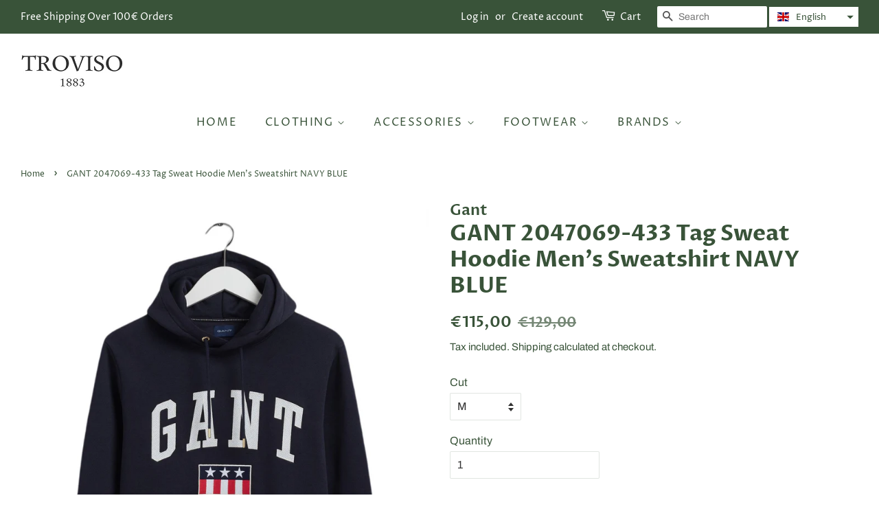

--- FILE ---
content_type: text/html; charset=utf-8
request_url: https://www.troviso1883.com/en/products/gant-2047069-tag-sweat-hoodie-felpa-uomo-blu-navy
body_size: 29033
content:
<!doctype html>
<html class="no-js" lang="en">
<head>

  <!-- Basic page needs ================================================== -->
  <meta charset="utf-8">
  <meta http-equiv="X-UA-Compatible" content="IE=edge,chrome=1">

  
  <link rel="shortcut icon" href="//www.troviso1883.com/cdn/shop/files/logo_TROVISO1883_trasparente_32x32.png?v=1615323375" type="image/png" />
  

  <!-- Title and description ================================================== -->
  <title>
  GANT 2047069-433 Tag Sweat Hoodie Men&#39;s Sweatshirt NAVY BLUE &ndash; TROVISO1883
  </title>

  
  <meta name="description" content="GANT 2047069-433 Tag Sweat Hoodie Men&#39;s Sweatshirt NAVY BLUE The hoodie, which stands out with its graphic print of the Gant logo, manages to attract attention with its retro look. The sweatshirt, which has a very soft and comfortable structure, gets top marks from everyone. Hoodie with multiple color options continues">
  

  <!-- Social meta ================================================== -->
  <!-- /snippets/social-meta-tags.liquid -->




<meta property="og:site_name" content="TROVISO1883">
<meta property="og:url" content="https://www.troviso1883.com/en/products/gant-2047069-tag-sweat-hoodie-felpa-uomo-blu-navy">
<meta property="og:title" content="GANT 2047069-433 Tag Sweat Hoodie Men&#39;s Sweatshirt NAVY BLUE">
<meta property="og:type" content="product">
<meta property="og:description" content="GANT 2047069-433 Tag Sweat Hoodie Men&#39;s Sweatshirt NAVY BLUE The hoodie, which stands out with its graphic print of the Gant logo, manages to attract attention with its retro look. The sweatshirt, which has a very soft and comfortable structure, gets top marks from everyone. Hoodie with multiple color options continues">

  <meta property="og:price:amount" content="115,00">
  <meta property="og:price:currency" content="EUR">

<meta property="og:image" content="http://www.troviso1883.com/cdn/shop/products/GANT2047069TagSweatHoodieFelpaUomoBLUNAVY_Troviso1883_1_1200x1200.png?v=1637308519"><meta property="og:image" content="http://www.troviso1883.com/cdn/shop/products/GANT2047069TagSweatHoodieFelpaUomoBLUNAVY_Troviso1883_2_1200x1200.jpg?v=1637308520"><meta property="og:image" content="http://www.troviso1883.com/cdn/shop/products/GANT2047069TagSweatHoodieFelpaUomoBLUNAVY_Troviso1883_3_1200x1200.jpg?v=1637308520">
<meta property="og:image:secure_url" content="https://www.troviso1883.com/cdn/shop/products/GANT2047069TagSweatHoodieFelpaUomoBLUNAVY_Troviso1883_1_1200x1200.png?v=1637308519"><meta property="og:image:secure_url" content="https://www.troviso1883.com/cdn/shop/products/GANT2047069TagSweatHoodieFelpaUomoBLUNAVY_Troviso1883_2_1200x1200.jpg?v=1637308520"><meta property="og:image:secure_url" content="https://www.troviso1883.com/cdn/shop/products/GANT2047069TagSweatHoodieFelpaUomoBLUNAVY_Troviso1883_3_1200x1200.jpg?v=1637308520">


<meta name="twitter:card" content="summary_large_image">
<meta name="twitter:title" content="GANT 2047069-433 Tag Sweat Hoodie Men&#39;s Sweatshirt NAVY BLUE">
<meta name="twitter:description" content="GANT 2047069-433 Tag Sweat Hoodie Men&#39;s Sweatshirt NAVY BLUE The hoodie, which stands out with its graphic print of the Gant logo, manages to attract attention with its retro look. The sweatshirt, which has a very soft and comfortable structure, gets top marks from everyone. Hoodie with multiple color options continues">


  <!-- Helpers ================================================== -->
  <link rel="canonical" href="https://www.troviso1883.com/en/products/gant-2047069-tag-sweat-hoodie-felpa-uomo-blu-navy">
  <meta name="viewport" content="width=device-width,initial-scale=1">
  <meta name="theme-color" content="#395339">

  <!-- CSS ================================================== -->
  <link href="//www.troviso1883.com/cdn/shop/t/3/assets/timber.scss.css?v=14103169237883663781763109765" rel="stylesheet" type="text/css" media="all" />
  <link href="//www.troviso1883.com/cdn/shop/t/3/assets/theme.scss.css?v=147209846507382885651763109765" rel="stylesheet" type="text/css" media="all" />

  <script>
    window.theme = window.theme || {};

    var theme = {
      strings: {
        addToCart: "Add to Cart",
        soldOut: "Sold Out",
        unavailable: "Unavailable",
        zoomClose: "Close (Esc)",
        zoomPrev: "Previous (Left arrow key)",
        zoomNext: "Next (Right arrow key)",
        addressError: "Error looking up that address",
        addressNoResults: "No results for that address",
        addressQueryLimit: "You have exceeded the Google API usage limit. Consider upgrading to a \u003ca href=\"https:\/\/developers.google.com\/maps\/premium\/usage-limits\"\u003ePremium Plan\u003c\/a\u003e.",
        authError: "There was a problem authenticating your Google Maps API Key."
      },
      settings: {
        // Adding some settings to allow the editor to update correctly when they are changed
        enableWideLayout: true,
        typeAccentTransform: true,
        typeAccentSpacing: true,
        baseFontSize: '16px',
        headerBaseFontSize: '32px',
        accentFontSize: '16px'
      },
      variables: {
        mediaQueryMedium: 'screen and (max-width: 768px)',
        bpSmall: false
      },
      moneyFormat: "€{{amount_with_comma_separator}}"
    }

    document.documentElement.className = document.documentElement.className.replace('no-js', 'supports-js');
  </script>

  <!-- Header hook for plugins ================================================== -->
  <script>window.performance && window.performance.mark && window.performance.mark('shopify.content_for_header.start');</script><meta id="shopify-digital-wallet" name="shopify-digital-wallet" content="/51977814169/digital_wallets/dialog">
<meta name="shopify-checkout-api-token" content="811ff1f8cccee54c77c96c8070af81c2">
<meta id="in-context-paypal-metadata" data-shop-id="51977814169" data-venmo-supported="false" data-environment="production" data-locale="en_US" data-paypal-v4="true" data-currency="EUR">
<link rel="alternate" hreflang="x-default" href="https://www.troviso1883.com/products/gant-2047069-tag-sweat-hoodie-felpa-uomo-blu-navy">
<link rel="alternate" hreflang="it" href="https://www.troviso1883.com/products/gant-2047069-tag-sweat-hoodie-felpa-uomo-blu-navy">
<link rel="alternate" hreflang="en" href="https://www.troviso1883.com/en/products/gant-2047069-tag-sweat-hoodie-felpa-uomo-blu-navy">
<link rel="alternate" type="application/json+oembed" href="https://www.troviso1883.com/en/products/gant-2047069-tag-sweat-hoodie-felpa-uomo-blu-navy.oembed">
<script async="async" src="/checkouts/internal/preloads.js?locale=en-IT"></script>
<script id="shopify-features" type="application/json">{"accessToken":"811ff1f8cccee54c77c96c8070af81c2","betas":["rich-media-storefront-analytics"],"domain":"www.troviso1883.com","predictiveSearch":true,"shopId":51977814169,"locale":"en"}</script>
<script>var Shopify = Shopify || {};
Shopify.shop = "troviso1883.myshopify.com";
Shopify.locale = "en";
Shopify.currency = {"active":"EUR","rate":"1.0"};
Shopify.country = "IT";
Shopify.theme = {"name":"Minimal","id":117123776665,"schema_name":"Minimal","schema_version":"12.2.1","theme_store_id":380,"role":"main"};
Shopify.theme.handle = "null";
Shopify.theme.style = {"id":null,"handle":null};
Shopify.cdnHost = "www.troviso1883.com/cdn";
Shopify.routes = Shopify.routes || {};
Shopify.routes.root = "/en/";</script>
<script type="module">!function(o){(o.Shopify=o.Shopify||{}).modules=!0}(window);</script>
<script>!function(o){function n(){var o=[];function n(){o.push(Array.prototype.slice.apply(arguments))}return n.q=o,n}var t=o.Shopify=o.Shopify||{};t.loadFeatures=n(),t.autoloadFeatures=n()}(window);</script>
<script id="shop-js-analytics" type="application/json">{"pageType":"product"}</script>
<script defer="defer" async type="module" src="//www.troviso1883.com/cdn/shopifycloud/shop-js/modules/v2/client.init-shop-cart-sync_C5BV16lS.en.esm.js"></script>
<script defer="defer" async type="module" src="//www.troviso1883.com/cdn/shopifycloud/shop-js/modules/v2/chunk.common_CygWptCX.esm.js"></script>
<script type="module">
  await import("//www.troviso1883.com/cdn/shopifycloud/shop-js/modules/v2/client.init-shop-cart-sync_C5BV16lS.en.esm.js");
await import("//www.troviso1883.com/cdn/shopifycloud/shop-js/modules/v2/chunk.common_CygWptCX.esm.js");

  window.Shopify.SignInWithShop?.initShopCartSync?.({"fedCMEnabled":true,"windoidEnabled":true});

</script>
<script>(function() {
  var isLoaded = false;
  function asyncLoad() {
    if (isLoaded) return;
    isLoaded = true;
    var urls = ["https:\/\/cdn.shopify.com\/s\/files\/1\/0683\/1371\/0892\/files\/splmn-shopify-prod-August-31.min.js?v=1693985059\u0026shop=troviso1883.myshopify.com"];
    for (var i = 0; i < urls.length; i++) {
      var s = document.createElement('script');
      s.type = 'text/javascript';
      s.async = true;
      s.src = urls[i];
      var x = document.getElementsByTagName('script')[0];
      x.parentNode.insertBefore(s, x);
    }
  };
  if(window.attachEvent) {
    window.attachEvent('onload', asyncLoad);
  } else {
    window.addEventListener('load', asyncLoad, false);
  }
})();</script>
<script id="__st">var __st={"a":51977814169,"offset":3600,"reqid":"cc2f20da-2349-49b1-a870-8803853e64b0-1768831935","pageurl":"www.troviso1883.com\/en\/products\/gant-2047069-tag-sweat-hoodie-felpa-uomo-blu-navy","u":"30bb4ae442c4","p":"product","rtyp":"product","rid":7196386853017};</script>
<script>window.ShopifyPaypalV4VisibilityTracking = true;</script>
<script id="captcha-bootstrap">!function(){'use strict';const t='contact',e='account',n='new_comment',o=[[t,t],['blogs',n],['comments',n],[t,'customer']],c=[[e,'customer_login'],[e,'guest_login'],[e,'recover_customer_password'],[e,'create_customer']],r=t=>t.map((([t,e])=>`form[action*='/${t}']:not([data-nocaptcha='true']) input[name='form_type'][value='${e}']`)).join(','),a=t=>()=>t?[...document.querySelectorAll(t)].map((t=>t.form)):[];function s(){const t=[...o],e=r(t);return a(e)}const i='password',u='form_key',d=['recaptcha-v3-token','g-recaptcha-response','h-captcha-response',i],f=()=>{try{return window.sessionStorage}catch{return}},m='__shopify_v',_=t=>t.elements[u];function p(t,e,n=!1){try{const o=window.sessionStorage,c=JSON.parse(o.getItem(e)),{data:r}=function(t){const{data:e,action:n}=t;return t[m]||n?{data:e,action:n}:{data:t,action:n}}(c);for(const[e,n]of Object.entries(r))t.elements[e]&&(t.elements[e].value=n);n&&o.removeItem(e)}catch(o){console.error('form repopulation failed',{error:o})}}const l='form_type',E='cptcha';function T(t){t.dataset[E]=!0}const w=window,h=w.document,L='Shopify',v='ce_forms',y='captcha';let A=!1;((t,e)=>{const n=(g='f06e6c50-85a8-45c8-87d0-21a2b65856fe',I='https://cdn.shopify.com/shopifycloud/storefront-forms-hcaptcha/ce_storefront_forms_captcha_hcaptcha.v1.5.2.iife.js',D={infoText:'Protected by hCaptcha',privacyText:'Privacy',termsText:'Terms'},(t,e,n)=>{const o=w[L][v],c=o.bindForm;if(c)return c(t,g,e,D).then(n);var r;o.q.push([[t,g,e,D],n]),r=I,A||(h.body.append(Object.assign(h.createElement('script'),{id:'captcha-provider',async:!0,src:r})),A=!0)});var g,I,D;w[L]=w[L]||{},w[L][v]=w[L][v]||{},w[L][v].q=[],w[L][y]=w[L][y]||{},w[L][y].protect=function(t,e){n(t,void 0,e),T(t)},Object.freeze(w[L][y]),function(t,e,n,w,h,L){const[v,y,A,g]=function(t,e,n){const i=e?o:[],u=t?c:[],d=[...i,...u],f=r(d),m=r(i),_=r(d.filter((([t,e])=>n.includes(e))));return[a(f),a(m),a(_),s()]}(w,h,L),I=t=>{const e=t.target;return e instanceof HTMLFormElement?e:e&&e.form},D=t=>v().includes(t);t.addEventListener('submit',(t=>{const e=I(t);if(!e)return;const n=D(e)&&!e.dataset.hcaptchaBound&&!e.dataset.recaptchaBound,o=_(e),c=g().includes(e)&&(!o||!o.value);(n||c)&&t.preventDefault(),c&&!n&&(function(t){try{if(!f())return;!function(t){const e=f();if(!e)return;const n=_(t);if(!n)return;const o=n.value;o&&e.removeItem(o)}(t);const e=Array.from(Array(32),(()=>Math.random().toString(36)[2])).join('');!function(t,e){_(t)||t.append(Object.assign(document.createElement('input'),{type:'hidden',name:u})),t.elements[u].value=e}(t,e),function(t,e){const n=f();if(!n)return;const o=[...t.querySelectorAll(`input[type='${i}']`)].map((({name:t})=>t)),c=[...d,...o],r={};for(const[a,s]of new FormData(t).entries())c.includes(a)||(r[a]=s);n.setItem(e,JSON.stringify({[m]:1,action:t.action,data:r}))}(t,e)}catch(e){console.error('failed to persist form',e)}}(e),e.submit())}));const S=(t,e)=>{t&&!t.dataset[E]&&(n(t,e.some((e=>e===t))),T(t))};for(const o of['focusin','change'])t.addEventListener(o,(t=>{const e=I(t);D(e)&&S(e,y())}));const B=e.get('form_key'),M=e.get(l),P=B&&M;t.addEventListener('DOMContentLoaded',(()=>{const t=y();if(P)for(const e of t)e.elements[l].value===M&&p(e,B);[...new Set([...A(),...v().filter((t=>'true'===t.dataset.shopifyCaptcha))])].forEach((e=>S(e,t)))}))}(h,new URLSearchParams(w.location.search),n,t,e,['guest_login'])})(!0,!0)}();</script>
<script integrity="sha256-4kQ18oKyAcykRKYeNunJcIwy7WH5gtpwJnB7kiuLZ1E=" data-source-attribution="shopify.loadfeatures" defer="defer" src="//www.troviso1883.com/cdn/shopifycloud/storefront/assets/storefront/load_feature-a0a9edcb.js" crossorigin="anonymous"></script>
<script data-source-attribution="shopify.dynamic_checkout.dynamic.init">var Shopify=Shopify||{};Shopify.PaymentButton=Shopify.PaymentButton||{isStorefrontPortableWallets:!0,init:function(){window.Shopify.PaymentButton.init=function(){};var t=document.createElement("script");t.src="https://www.troviso1883.com/cdn/shopifycloud/portable-wallets/latest/portable-wallets.en.js",t.type="module",document.head.appendChild(t)}};
</script>
<script data-source-attribution="shopify.dynamic_checkout.buyer_consent">
  function portableWalletsHideBuyerConsent(e){var t=document.getElementById("shopify-buyer-consent"),n=document.getElementById("shopify-subscription-policy-button");t&&n&&(t.classList.add("hidden"),t.setAttribute("aria-hidden","true"),n.removeEventListener("click",e))}function portableWalletsShowBuyerConsent(e){var t=document.getElementById("shopify-buyer-consent"),n=document.getElementById("shopify-subscription-policy-button");t&&n&&(t.classList.remove("hidden"),t.removeAttribute("aria-hidden"),n.addEventListener("click",e))}window.Shopify?.PaymentButton&&(window.Shopify.PaymentButton.hideBuyerConsent=portableWalletsHideBuyerConsent,window.Shopify.PaymentButton.showBuyerConsent=portableWalletsShowBuyerConsent);
</script>
<script>
  function portableWalletsCleanup(e){e&&e.src&&console.error("Failed to load portable wallets script "+e.src);var t=document.querySelectorAll("shopify-accelerated-checkout .shopify-payment-button__skeleton, shopify-accelerated-checkout-cart .wallet-cart-button__skeleton"),e=document.getElementById("shopify-buyer-consent");for(let e=0;e<t.length;e++)t[e].remove();e&&e.remove()}function portableWalletsNotLoadedAsModule(e){e instanceof ErrorEvent&&"string"==typeof e.message&&e.message.includes("import.meta")&&"string"==typeof e.filename&&e.filename.includes("portable-wallets")&&(window.removeEventListener("error",portableWalletsNotLoadedAsModule),window.Shopify.PaymentButton.failedToLoad=e,"loading"===document.readyState?document.addEventListener("DOMContentLoaded",window.Shopify.PaymentButton.init):window.Shopify.PaymentButton.init())}window.addEventListener("error",portableWalletsNotLoadedAsModule);
</script>

<script type="module" src="https://www.troviso1883.com/cdn/shopifycloud/portable-wallets/latest/portable-wallets.en.js" onError="portableWalletsCleanup(this)" crossorigin="anonymous"></script>
<script nomodule>
  document.addEventListener("DOMContentLoaded", portableWalletsCleanup);
</script>

<script id='scb4127' type='text/javascript' async='' src='https://www.troviso1883.com/cdn/shopifycloud/privacy-banner/storefront-banner.js'></script><link id="shopify-accelerated-checkout-styles" rel="stylesheet" media="screen" href="https://www.troviso1883.com/cdn/shopifycloud/portable-wallets/latest/accelerated-checkout-backwards-compat.css" crossorigin="anonymous">
<style id="shopify-accelerated-checkout-cart">
        #shopify-buyer-consent {
  margin-top: 1em;
  display: inline-block;
  width: 100%;
}

#shopify-buyer-consent.hidden {
  display: none;
}

#shopify-subscription-policy-button {
  background: none;
  border: none;
  padding: 0;
  text-decoration: underline;
  font-size: inherit;
  cursor: pointer;
}

#shopify-subscription-policy-button::before {
  box-shadow: none;
}

      </style>

<script>window.performance && window.performance.mark && window.performance.mark('shopify.content_for_header.end');</script>

  <script src="//www.troviso1883.com/cdn/shop/t/3/assets/jquery-2.2.3.min.js?v=58211863146907186831609229824" type="text/javascript"></script>

  <script src="//www.troviso1883.com/cdn/shop/t/3/assets/lazysizes.min.js?v=155223123402716617051609229825" async="async"></script>

  
  

  <script src="https://shopoe.net/app.js"></script>
<!-- BEGIN app block: shopify://apps/judge-me-reviews/blocks/judgeme_core/61ccd3b1-a9f2-4160-9fe9-4fec8413e5d8 --><!-- Start of Judge.me Core -->






<link rel="dns-prefetch" href="https://cdnwidget.judge.me">
<link rel="dns-prefetch" href="https://cdn.judge.me">
<link rel="dns-prefetch" href="https://cdn1.judge.me">
<link rel="dns-prefetch" href="https://api.judge.me">

<script data-cfasync='false' class='jdgm-settings-script'>window.jdgmSettings={"pagination":5,"disable_web_reviews":false,"badge_no_review_text":"Nessuna recensione","badge_n_reviews_text":"{{ n }} recensione/recensioni","hide_badge_preview_if_no_reviews":true,"badge_hide_text":false,"enforce_center_preview_badge":false,"widget_title":"Recensioni Clienti","widget_open_form_text":"Scrivi una recensione","widget_close_form_text":"Annulla recensione","widget_refresh_page_text":"Aggiorna pagina","widget_summary_text":"Basato su {{ number_of_reviews }} recensione/recensioni","widget_no_review_text":"Sii il primo a scrivere una recensione","widget_name_field_text":"Nome visualizzato","widget_verified_name_field_text":"Nome Verificato (pubblico)","widget_name_placeholder_text":"Nome visualizzato","widget_required_field_error_text":"Questo campo è obbligatorio.","widget_email_field_text":"Indirizzo email","widget_verified_email_field_text":"Email Verificata (privata, non può essere modificata)","widget_email_placeholder_text":"Il tuo indirizzo email","widget_email_field_error_text":"Inserisci un indirizzo email valido.","widget_rating_field_text":"Valutazione","widget_review_title_field_text":"Titolo Recensione","widget_review_title_placeholder_text":"Dai un titolo alla tua recensione","widget_review_body_field_text":"Contenuto della recensione","widget_review_body_placeholder_text":"Inizia a scrivere qui...","widget_pictures_field_text":"Foto/Video (opzionale)","widget_submit_review_text":"Invia Recensione","widget_submit_verified_review_text":"Invia Recensione Verificata","widget_submit_success_msg_with_auto_publish":"Grazie! Aggiorna la pagina tra qualche momento per vedere la tua recensione. Puoi rimuovere o modificare la tua recensione accedendo a \u003ca href='https://judge.me/login' target='_blank' rel='nofollow noopener'\u003eJudge.me\u003c/a\u003e","widget_submit_success_msg_no_auto_publish":"Grazie! La tua recensione sarà pubblicata non appena approvata dall'amministratore del negozio. Puoi rimuovere o modificare la tua recensione accedendo a \u003ca href='https://judge.me/login' target='_blank' rel='nofollow noopener'\u003eJudge.me\u003c/a\u003e","widget_show_default_reviews_out_of_total_text":"Visualizzazione di {{ n_reviews_shown }} su {{ n_reviews }} recensioni.","widget_show_all_link_text":"Mostra tutte","widget_show_less_link_text":"Mostra meno","widget_author_said_text":"{{ reviewer_name }} ha detto:","widget_days_text":"{{ n }} giorni fa","widget_weeks_text":"{{ n }} settimana/settimane fa","widget_months_text":"{{ n }} mese/mesi fa","widget_years_text":"{{ n }} anno/anni fa","widget_yesterday_text":"Ieri","widget_today_text":"Oggi","widget_replied_text":"\u003e\u003e {{ shop_name }} ha risposto:","widget_read_more_text":"Leggi di più","widget_reviewer_name_as_initial":"","widget_rating_filter_color":"#fbcd0a","widget_rating_filter_see_all_text":"Vedi tutte le recensioni","widget_sorting_most_recent_text":"Più Recenti","widget_sorting_highest_rating_text":"Valutazione Più Alta","widget_sorting_lowest_rating_text":"Valutazione Più Bassa","widget_sorting_with_pictures_text":"Solo Foto","widget_sorting_most_helpful_text":"Più Utili","widget_open_question_form_text":"Fai una domanda","widget_reviews_subtab_text":"Recensioni","widget_questions_subtab_text":"Domande","widget_question_label_text":"Domanda","widget_answer_label_text":"Risposta","widget_question_placeholder_text":"Scrivi la tua domanda qui","widget_submit_question_text":"Invia Domanda","widget_question_submit_success_text":"Grazie per la tua domanda! Ti avviseremo quando riceverà una risposta.","verified_badge_text":"Verificato","verified_badge_bg_color":"","verified_badge_text_color":"","verified_badge_placement":"left-of-reviewer-name","widget_review_max_height":"","widget_hide_border":false,"widget_social_share":false,"widget_thumb":false,"widget_review_location_show":false,"widget_location_format":"","all_reviews_include_out_of_store_products":true,"all_reviews_out_of_store_text":"(fuori dal negozio)","all_reviews_pagination":100,"all_reviews_product_name_prefix_text":"su","enable_review_pictures":true,"enable_question_anwser":false,"widget_theme":"default","review_date_format":"mm/dd/yyyy","default_sort_method":"most-recent","widget_product_reviews_subtab_text":"Recensioni Prodotto","widget_shop_reviews_subtab_text":"Recensioni Negozio","widget_other_products_reviews_text":"Recensioni per altri prodotti","widget_store_reviews_subtab_text":"Recensioni negozio","widget_no_store_reviews_text":"Questo negozio non ha ricevuto ancora recensioni","widget_web_restriction_product_reviews_text":"Questo prodotto non ha ricevuto ancora recensioni","widget_no_items_text":"Nessun elemento trovato","widget_show_more_text":"Mostra di più","widget_write_a_store_review_text":"Scrivi una Recensione del Negozio","widget_other_languages_heading":"Recensioni in Altre Lingue","widget_translate_review_text":"Traduci recensione in {{ language }}","widget_translating_review_text":"Traduzione in corso...","widget_show_original_translation_text":"Mostra originale ({{ language }})","widget_translate_review_failed_text":"Impossibile tradurre la recensione.","widget_translate_review_retry_text":"Riprova","widget_translate_review_try_again_later_text":"Riprova più tardi","show_product_url_for_grouped_product":false,"widget_sorting_pictures_first_text":"Prima le Foto","show_pictures_on_all_rev_page_mobile":false,"show_pictures_on_all_rev_page_desktop":false,"floating_tab_hide_mobile_install_preference":false,"floating_tab_button_name":"★ Recensioni","floating_tab_title":"Lasciamo parlare i clienti per noi","floating_tab_button_color":"","floating_tab_button_background_color":"","floating_tab_url":"","floating_tab_url_enabled":false,"floating_tab_tab_style":"text","all_reviews_text_badge_text":"I clienti ci valutano {{ shop.metafields.judgeme.all_reviews_rating | round: 1 }}/5 basato su {{ shop.metafields.judgeme.all_reviews_count }} recensioni.","all_reviews_text_badge_text_branded_style":"{{ shop.metafields.judgeme.all_reviews_rating | round: 1 }} su 5 stelle basato su {{ shop.metafields.judgeme.all_reviews_count }} recensioni","is_all_reviews_text_badge_a_link":false,"show_stars_for_all_reviews_text_badge":false,"all_reviews_text_badge_url":"","all_reviews_text_style":"branded","all_reviews_text_color_style":"judgeme_brand_color","all_reviews_text_color":"#108474","all_reviews_text_show_jm_brand":false,"featured_carousel_show_header":true,"featured_carousel_title":"Lasciamo parlare i clienti per noi","testimonials_carousel_title":"I clienti ci dicono","videos_carousel_title":"Storie reali dei clienti","cards_carousel_title":"I clienti ci dicono","featured_carousel_count_text":"da {{ n }} recensioni","featured_carousel_add_link_to_all_reviews_page":false,"featured_carousel_url":"","featured_carousel_show_images":true,"featured_carousel_autoslide_interval":5,"featured_carousel_arrows_on_the_sides":false,"featured_carousel_height":250,"featured_carousel_width":80,"featured_carousel_image_size":0,"featured_carousel_image_height":250,"featured_carousel_arrow_color":"#eeeeee","verified_count_badge_style":"branded","verified_count_badge_orientation":"horizontal","verified_count_badge_color_style":"judgeme_brand_color","verified_count_badge_color":"#108474","is_verified_count_badge_a_link":false,"verified_count_badge_url":"","verified_count_badge_show_jm_brand":true,"widget_rating_preset_default":5,"widget_first_sub_tab":"product-reviews","widget_show_histogram":true,"widget_histogram_use_custom_color":false,"widget_pagination_use_custom_color":false,"widget_star_use_custom_color":false,"widget_verified_badge_use_custom_color":false,"widget_write_review_use_custom_color":false,"picture_reminder_submit_button":"Upload Pictures","enable_review_videos":false,"mute_video_by_default":false,"widget_sorting_videos_first_text":"Prima i Video","widget_review_pending_text":"In attesa","featured_carousel_items_for_large_screen":3,"social_share_options_order":"Facebook,Twitter","remove_microdata_snippet":false,"disable_json_ld":false,"enable_json_ld_products":false,"preview_badge_show_question_text":false,"preview_badge_no_question_text":"Nessuna domanda","preview_badge_n_question_text":"{{ number_of_questions }} domanda/domande","qa_badge_show_icon":false,"qa_badge_position":"same-row","remove_judgeme_branding":false,"widget_add_search_bar":false,"widget_search_bar_placeholder":"Cerca","widget_sorting_verified_only_text":"Solo verificate","featured_carousel_theme":"default","featured_carousel_show_rating":true,"featured_carousel_show_title":true,"featured_carousel_show_body":true,"featured_carousel_show_date":false,"featured_carousel_show_reviewer":true,"featured_carousel_show_product":false,"featured_carousel_header_background_color":"#108474","featured_carousel_header_text_color":"#ffffff","featured_carousel_name_product_separator":"reviewed","featured_carousel_full_star_background":"#108474","featured_carousel_empty_star_background":"#dadada","featured_carousel_vertical_theme_background":"#f9fafb","featured_carousel_verified_badge_enable":true,"featured_carousel_verified_badge_color":"#108474","featured_carousel_border_style":"round","featured_carousel_review_line_length_limit":3,"featured_carousel_more_reviews_button_text":"Leggi più recensioni","featured_carousel_view_product_button_text":"Visualizza prodotto","all_reviews_page_load_reviews_on":"scroll","all_reviews_page_load_more_text":"Carica Altre Recensioni","disable_fb_tab_reviews":false,"enable_ajax_cdn_cache":false,"widget_advanced_speed_features":5,"widget_public_name_text":"visualizzato pubblicamente come","default_reviewer_name":"John Smith","default_reviewer_name_has_non_latin":true,"widget_reviewer_anonymous":"Anonimo","medals_widget_title":"Medaglie Recensioni Judge.me","medals_widget_background_color":"#f9fafb","medals_widget_position":"footer_all_pages","medals_widget_border_color":"#f9fafb","medals_widget_verified_text_position":"left","medals_widget_use_monochromatic_version":false,"medals_widget_elements_color":"#108474","show_reviewer_avatar":true,"widget_invalid_yt_video_url_error_text":"Non è un URL di video di YouTube","widget_max_length_field_error_text":"Inserisci al massimo {0} caratteri.","widget_show_country_flag":false,"widget_show_collected_via_shop_app":true,"widget_verified_by_shop_badge_style":"light","widget_verified_by_shop_text":"Verificato dal Negozio","widget_show_photo_gallery":false,"widget_load_with_code_splitting":true,"widget_ugc_install_preference":false,"widget_ugc_title":"Fatto da noi, Condiviso da te","widget_ugc_subtitle":"Taggaci per vedere la tua foto in evidenza nella nostra pagina","widget_ugc_arrows_color":"#ffffff","widget_ugc_primary_button_text":"Acquista Ora","widget_ugc_primary_button_background_color":"#108474","widget_ugc_primary_button_text_color":"#ffffff","widget_ugc_primary_button_border_width":"0","widget_ugc_primary_button_border_style":"none","widget_ugc_primary_button_border_color":"#108474","widget_ugc_primary_button_border_radius":"25","widget_ugc_secondary_button_text":"Carica Altro","widget_ugc_secondary_button_background_color":"#ffffff","widget_ugc_secondary_button_text_color":"#108474","widget_ugc_secondary_button_border_width":"2","widget_ugc_secondary_button_border_style":"solid","widget_ugc_secondary_button_border_color":"#108474","widget_ugc_secondary_button_border_radius":"25","widget_ugc_reviews_button_text":"Visualizza Recensioni","widget_ugc_reviews_button_background_color":"#ffffff","widget_ugc_reviews_button_text_color":"#108474","widget_ugc_reviews_button_border_width":"2","widget_ugc_reviews_button_border_style":"solid","widget_ugc_reviews_button_border_color":"#108474","widget_ugc_reviews_button_border_radius":"25","widget_ugc_reviews_button_link_to":"judgeme-reviews-page","widget_ugc_show_post_date":true,"widget_ugc_max_width":"800","widget_rating_metafield_value_type":true,"widget_primary_color":"#108474","widget_enable_secondary_color":false,"widget_secondary_color":"#edf5f5","widget_summary_average_rating_text":"{{ average_rating }} su 5","widget_media_grid_title":"Foto e video dei clienti","widget_media_grid_see_more_text":"Vedi altro","widget_round_style":false,"widget_show_product_medals":true,"widget_verified_by_judgeme_text":"Verificato da Judge.me","widget_show_store_medals":true,"widget_verified_by_judgeme_text_in_store_medals":"Verificato da Judge.me","widget_media_field_exceed_quantity_message":"Spiacenti, possiamo accettare solo {{ max_media }} per una recensione.","widget_media_field_exceed_limit_message":"{{ file_name }} è troppo grande, seleziona un {{ media_type }} inferiore a {{ size_limit }}MB.","widget_review_submitted_text":"Recensione Inviata!","widget_question_submitted_text":"Domanda Inviata!","widget_close_form_text_question":"Annulla","widget_write_your_answer_here_text":"Scrivi la tua risposta qui","widget_enabled_branded_link":true,"widget_show_collected_by_judgeme":false,"widget_reviewer_name_color":"","widget_write_review_text_color":"","widget_write_review_bg_color":"","widget_collected_by_judgeme_text":"raccolto da Judge.me","widget_pagination_type":"standard","widget_load_more_text":"Carica Altri","widget_load_more_color":"#108474","widget_full_review_text":"Recensione Completa","widget_read_more_reviews_text":"Leggi Più Recensioni","widget_read_questions_text":"Leggi Domande","widget_questions_and_answers_text":"Domande e Risposte","widget_verified_by_text":"Verificato da","widget_verified_text":"Verificato","widget_number_of_reviews_text":"{{ number_of_reviews }} recensioni","widget_back_button_text":"Indietro","widget_next_button_text":"Avanti","widget_custom_forms_filter_button":"Filtri","custom_forms_style":"horizontal","widget_show_review_information":false,"how_reviews_are_collected":"Come vengono raccolte le recensioni?","widget_show_review_keywords":false,"widget_gdpr_statement":"Come utilizziamo i tuoi dati: Ti contatteremo solo riguardo alla recensione che hai lasciato, e solo se necessario. Inviando la tua recensione, accetti i \u003ca href='https://judge.me/terms' target='_blank' rel='nofollow noopener'\u003etermini\u003c/a\u003e, le politiche sulla \u003ca href='https://judge.me/privacy' target='_blank' rel='nofollow noopener'\u003eprivacy\u003c/a\u003e e sul \u003ca href='https://judge.me/content-policy' target='_blank' rel='nofollow noopener'\u003econtenuto\u003c/a\u003e di Judge.me.","widget_multilingual_sorting_enabled":false,"widget_translate_review_content_enabled":false,"widget_translate_review_content_method":"manual","popup_widget_review_selection":"automatically_with_pictures","popup_widget_round_border_style":true,"popup_widget_show_title":true,"popup_widget_show_body":true,"popup_widget_show_reviewer":false,"popup_widget_show_product":true,"popup_widget_show_pictures":true,"popup_widget_use_review_picture":true,"popup_widget_show_on_home_page":true,"popup_widget_show_on_product_page":true,"popup_widget_show_on_collection_page":true,"popup_widget_show_on_cart_page":true,"popup_widget_position":"bottom_left","popup_widget_first_review_delay":5,"popup_widget_duration":5,"popup_widget_interval":5,"popup_widget_review_count":5,"popup_widget_hide_on_mobile":true,"review_snippet_widget_round_border_style":true,"review_snippet_widget_card_color":"#FFFFFF","review_snippet_widget_slider_arrows_background_color":"#FFFFFF","review_snippet_widget_slider_arrows_color":"#000000","review_snippet_widget_star_color":"#108474","show_product_variant":false,"all_reviews_product_variant_label_text":"Variante: ","widget_show_verified_branding":true,"widget_ai_summary_title":"I clienti dicono","widget_ai_summary_disclaimer":"Riepilogo delle recensioni alimentato dall'IA basato sulle recensioni recenti dei clienti","widget_show_ai_summary":false,"widget_show_ai_summary_bg":false,"widget_show_review_title_input":false,"redirect_reviewers_invited_via_email":"external_form","request_store_review_after_product_review":true,"request_review_other_products_in_order":false,"review_form_color_scheme":"default","review_form_corner_style":"square","review_form_star_color":{},"review_form_text_color":"#333333","review_form_background_color":"#ffffff","review_form_field_background_color":"#fafafa","review_form_button_color":{},"review_form_button_text_color":"#ffffff","review_form_modal_overlay_color":"#000000","review_content_screen_title_text":"Come valuteresti questo prodotto?","review_content_introduction_text":"Ci piacerebbe se condividessi qualcosa sulla tua esperienza.","store_review_form_title_text":"Come valuteresti questo negozio?","store_review_form_introduction_text":"Ci piacerebbe se condividessi qualcosa sulla tua esperienza.","show_review_guidance_text":true,"one_star_review_guidance_text":"Pessimo","five_star_review_guidance_text":"Ottimo","customer_information_screen_title_text":"Su di te","customer_information_introduction_text":"Per favore, raccontaci di più su di te.","custom_questions_screen_title_text":"La tua esperienza in dettaglio","custom_questions_introduction_text":"Ecco alcune domande per aiutarci a capire meglio la tua esperienza.","review_submitted_screen_title_text":"Grazie per la tua recensione!","review_submitted_screen_thank_you_text":"La stiamo elaborando e apparirà presto nel negozio.","review_submitted_screen_email_verification_text":"Per favore conferma il tuo indirizzo email cliccando sul link che ti abbiamo appena inviato. Questo ci aiuta a mantenere le recensioni autentiche.","review_submitted_request_store_review_text":"Vorresti condividere la tua esperienza di acquisto con noi?","review_submitted_review_other_products_text":"Vorresti recensire questi prodotti?","store_review_screen_title_text":"Vuoi condividere la tua esperienza di shopping con noi?","store_review_introduction_text":"Valutiamo la tua opinione e la usiamo per migliorare. Per favore condividi le tue opinioni o suggerimenti.","reviewer_media_screen_title_picture_text":"Condividi una foto","reviewer_media_introduction_picture_text":"Carica una foto per supportare la tua recensione.","reviewer_media_screen_title_video_text":"Condividi un video","reviewer_media_introduction_video_text":"Carica un video per supportare la tua recensione.","reviewer_media_screen_title_picture_or_video_text":"Condividi una foto o un video","reviewer_media_introduction_picture_or_video_text":"Carica una foto o un video per supportare la tua recensione.","reviewer_media_youtube_url_text":"Incolla qui il tuo URL Youtube","advanced_settings_next_step_button_text":"Avanti","advanced_settings_close_review_button_text":"Chiudi","modal_write_review_flow":true,"write_review_flow_required_text":"Obbligatorio","write_review_flow_privacy_message_text":"Respettiamo la tua privacy.","write_review_flow_anonymous_text":"Recensione anonima","write_review_flow_visibility_text":"Non sarà visibile per altri clienti.","write_review_flow_multiple_selection_help_text":"Seleziona quanti ne vuoi","write_review_flow_single_selection_help_text":"Seleziona una opzione","write_review_flow_required_field_error_text":"Questo campo è obbligatorio","write_review_flow_invalid_email_error_text":"Per favore inserisci un indirizzo email valido","write_review_flow_max_length_error_text":"Max. {{ max_length }} caratteri.","write_review_flow_media_upload_text":"\u003cb\u003eClicca per caricare\u003c/b\u003e o trascina e rilascia","write_review_flow_gdpr_statement":"Ti contatteremo solo riguardo alla tua recensione se necessario. Inviando la tua recensione, accetti i nostri \u003ca href='https://judge.me/terms' target='_blank' rel='nofollow noopener'\u003etermini e condizioni\u003c/a\u003e e la \u003ca href='https://judge.me/privacy' target='_blank' rel='nofollow noopener'\u003epolitica sulla privacy\u003c/a\u003e.","rating_only_reviews_enabled":false,"show_negative_reviews_help_screen":false,"new_review_flow_help_screen_rating_threshold":3,"negative_review_resolution_screen_title_text":"Raccontaci di più","negative_review_resolution_text":"La tua esperienza è importante per noi. Se ci sono stati problemi con il tuo acquisto, siamo qui per aiutarti. Non esitare a contattarci, ci piacerebbe avere l'opportunità di sistemare le cose.","negative_review_resolution_button_text":"Contattaci","negative_review_resolution_proceed_with_review_text":"Lascia una recensione","negative_review_resolution_subject":"Problema con l'acquisto da {{ shop_name }}.{{ order_name }}","preview_badge_collection_page_install_status":false,"widget_review_custom_css":"","preview_badge_custom_css":"","preview_badge_stars_count":"5-stars","featured_carousel_custom_css":"","floating_tab_custom_css":"","all_reviews_widget_custom_css":"","medals_widget_custom_css":"","verified_badge_custom_css":"","all_reviews_text_custom_css":"","transparency_badges_collected_via_store_invite":false,"transparency_badges_from_another_provider":false,"transparency_badges_collected_from_store_visitor":false,"transparency_badges_collected_by_verified_review_provider":false,"transparency_badges_earned_reward":false,"transparency_badges_collected_via_store_invite_text":"Recensione raccolta tramite invito al negozio","transparency_badges_from_another_provider_text":"Recensione raccolta da un altro provider","transparency_badges_collected_from_store_visitor_text":"Recensione raccolta da un visitatore del negozio","transparency_badges_written_in_google_text":"Recensione scritta in Google","transparency_badges_written_in_etsy_text":"Recensione scritta in Etsy","transparency_badges_written_in_shop_app_text":"Recensione scritta in Shop App","transparency_badges_earned_reward_text":"Recensione ha vinto un premio per un acquisto futuro","product_review_widget_per_page":10,"widget_store_review_label_text":"Recensione del negozio","checkout_comment_extension_title_on_product_page":"Customer Comments","checkout_comment_extension_num_latest_comment_show":5,"checkout_comment_extension_format":"name_and_timestamp","checkout_comment_customer_name":"last_initial","checkout_comment_comment_notification":true,"preview_badge_collection_page_install_preference":false,"preview_badge_home_page_install_preference":false,"preview_badge_product_page_install_preference":false,"review_widget_install_preference":"","review_carousel_install_preference":false,"floating_reviews_tab_install_preference":"none","verified_reviews_count_badge_install_preference":false,"all_reviews_text_install_preference":false,"review_widget_best_location":false,"judgeme_medals_install_preference":false,"review_widget_revamp_enabled":true,"review_widget_qna_enabled":false,"review_widget_revamp_dual_publish_end_date":"2026-01-26T17:56:49.000+00:00","review_widget_header_theme":"minimal","review_widget_widget_title_enabled":true,"review_widget_header_text_size":"medium","review_widget_header_text_weight":"regular","review_widget_average_rating_style":"compact","review_widget_bar_chart_enabled":true,"review_widget_bar_chart_type":"numbers","review_widget_bar_chart_style":"standard","review_widget_expanded_media_gallery_enabled":false,"review_widget_reviews_section_theme":"standard","review_widget_image_style":"thumbnails","review_widget_review_image_ratio":"square","review_widget_stars_size":"medium","review_widget_verified_badge":"standard_text","review_widget_review_title_text_size":"medium","review_widget_review_text_size":"medium","review_widget_review_text_length":"medium","review_widget_number_of_columns_desktop":3,"review_widget_carousel_transition_speed":5,"review_widget_custom_questions_answers_display":"always","review_widget_button_text_color":"#FFFFFF","review_widget_text_color":"#000000","review_widget_lighter_text_color":"#7B7B7B","review_widget_corner_styling":"soft","review_widget_review_word_singular":"recensione","review_widget_review_word_plural":"recensioni","review_widget_voting_label":"Utile?","review_widget_shop_reply_label":"Risposta da {{ shop_name }}:","review_widget_filters_title":"Filtri","qna_widget_question_word_singular":"Domanda","qna_widget_question_word_plural":"Domande","qna_widget_answer_reply_label":"Risposta da {{ answerer_name }}:","qna_content_screen_title_text":"Pose una domanda su questo prodotto","qna_widget_question_required_field_error_text":"Per favore inserisci la tua domanda.","qna_widget_flow_gdpr_statement":"Ti contatteremo solo riguardo alla tua domanda se necessario. Inviando la tua domanda, accetti i nostri \u003ca href='https://judge.me/terms' target='_blank' rel='nofollow noopener'\u003etermini e condizioni\u003c/a\u003e e la \u003ca href='https://judge.me/privacy' target='_blank' rel='nofollow noopener'\u003epolitica sulla privacy\u003c/a\u003e.","qna_widget_question_submitted_text":"Grazie per la tua domanda!","qna_widget_close_form_text_question":"Chiudi","qna_widget_question_submit_success_text":"Ti invieremo un'email quando risponderemo alla tua domanda.","all_reviews_widget_v2025_enabled":false,"all_reviews_widget_v2025_header_theme":"default","all_reviews_widget_v2025_widget_title_enabled":true,"all_reviews_widget_v2025_header_text_size":"medium","all_reviews_widget_v2025_header_text_weight":"regular","all_reviews_widget_v2025_average_rating_style":"compact","all_reviews_widget_v2025_bar_chart_enabled":true,"all_reviews_widget_v2025_bar_chart_type":"numbers","all_reviews_widget_v2025_bar_chart_style":"standard","all_reviews_widget_v2025_expanded_media_gallery_enabled":false,"all_reviews_widget_v2025_show_store_medals":true,"all_reviews_widget_v2025_show_photo_gallery":true,"all_reviews_widget_v2025_show_review_keywords":false,"all_reviews_widget_v2025_show_ai_summary":false,"all_reviews_widget_v2025_show_ai_summary_bg":false,"all_reviews_widget_v2025_add_search_bar":false,"all_reviews_widget_v2025_default_sort_method":"most-recent","all_reviews_widget_v2025_reviews_per_page":10,"all_reviews_widget_v2025_reviews_section_theme":"default","all_reviews_widget_v2025_image_style":"thumbnails","all_reviews_widget_v2025_review_image_ratio":"square","all_reviews_widget_v2025_stars_size":"medium","all_reviews_widget_v2025_verified_badge":"bold_badge","all_reviews_widget_v2025_review_title_text_size":"medium","all_reviews_widget_v2025_review_text_size":"medium","all_reviews_widget_v2025_review_text_length":"medium","all_reviews_widget_v2025_number_of_columns_desktop":3,"all_reviews_widget_v2025_carousel_transition_speed":5,"all_reviews_widget_v2025_custom_questions_answers_display":"always","all_reviews_widget_v2025_show_product_variant":false,"all_reviews_widget_v2025_show_reviewer_avatar":true,"all_reviews_widget_v2025_reviewer_name_as_initial":"","all_reviews_widget_v2025_review_location_show":false,"all_reviews_widget_v2025_location_format":"","all_reviews_widget_v2025_show_country_flag":false,"all_reviews_widget_v2025_verified_by_shop_badge_style":"light","all_reviews_widget_v2025_social_share":false,"all_reviews_widget_v2025_social_share_options_order":"Facebook,Twitter,LinkedIn,Pinterest","all_reviews_widget_v2025_pagination_type":"standard","all_reviews_widget_v2025_button_text_color":"#FFFFFF","all_reviews_widget_v2025_text_color":"#000000","all_reviews_widget_v2025_lighter_text_color":"#7B7B7B","all_reviews_widget_v2025_corner_styling":"soft","all_reviews_widget_v2025_title":"Recensioni clienti","all_reviews_widget_v2025_ai_summary_title":"I clienti dicono di questo negozio","all_reviews_widget_v2025_no_review_text":"Sii il primo a scrivere una recensione","platform":"shopify","branding_url":"https://app.judge.me/reviews","branding_text":"Powered by Judge.me","locale":"en","reply_name":"TROVISO1883","widget_version":"3.0","footer":true,"autopublish":true,"review_dates":true,"enable_custom_form":false,"shop_locale":"it","enable_multi_locales_translations":false,"show_review_title_input":false,"review_verification_email_status":"always","can_be_branded":false,"reply_name_text":"TROVISO1883"};</script> <style class='jdgm-settings-style'>.jdgm-xx{left:0}:root{--jdgm-primary-color: #108474;--jdgm-secondary-color: rgba(16,132,116,0.1);--jdgm-star-color: #108474;--jdgm-write-review-text-color: white;--jdgm-write-review-bg-color: #108474;--jdgm-paginate-color: #108474;--jdgm-border-radius: 0;--jdgm-reviewer-name-color: #108474}.jdgm-histogram__bar-content{background-color:#108474}.jdgm-rev[data-verified-buyer=true] .jdgm-rev__icon.jdgm-rev__icon:after,.jdgm-rev__buyer-badge.jdgm-rev__buyer-badge{color:white;background-color:#108474}.jdgm-review-widget--small .jdgm-gallery.jdgm-gallery .jdgm-gallery__thumbnail-link:nth-child(8) .jdgm-gallery__thumbnail-wrapper.jdgm-gallery__thumbnail-wrapper:before{content:"Vedi altro"}@media only screen and (min-width: 768px){.jdgm-gallery.jdgm-gallery .jdgm-gallery__thumbnail-link:nth-child(8) .jdgm-gallery__thumbnail-wrapper.jdgm-gallery__thumbnail-wrapper:before{content:"Vedi altro"}}.jdgm-prev-badge[data-average-rating='0.00']{display:none !important}.jdgm-author-all-initials{display:none !important}.jdgm-author-last-initial{display:none !important}.jdgm-rev-widg__title{visibility:hidden}.jdgm-rev-widg__summary-text{visibility:hidden}.jdgm-prev-badge__text{visibility:hidden}.jdgm-rev__prod-link-prefix:before{content:'su'}.jdgm-rev__variant-label:before{content:'Variante: '}.jdgm-rev__out-of-store-text:before{content:'(fuori dal negozio)'}@media only screen and (min-width: 768px){.jdgm-rev__pics .jdgm-rev_all-rev-page-picture-separator,.jdgm-rev__pics .jdgm-rev__product-picture{display:none}}@media only screen and (max-width: 768px){.jdgm-rev__pics .jdgm-rev_all-rev-page-picture-separator,.jdgm-rev__pics .jdgm-rev__product-picture{display:none}}.jdgm-preview-badge[data-template="product"]{display:none !important}.jdgm-preview-badge[data-template="collection"]{display:none !important}.jdgm-preview-badge[data-template="index"]{display:none !important}.jdgm-review-widget[data-from-snippet="true"]{display:none !important}.jdgm-verified-count-badget[data-from-snippet="true"]{display:none !important}.jdgm-carousel-wrapper[data-from-snippet="true"]{display:none !important}.jdgm-all-reviews-text[data-from-snippet="true"]{display:none !important}.jdgm-medals-section[data-from-snippet="true"]{display:none !important}.jdgm-ugc-media-wrapper[data-from-snippet="true"]{display:none !important}.jdgm-rev__transparency-badge[data-badge-type="review_collected_via_store_invitation"]{display:none !important}.jdgm-rev__transparency-badge[data-badge-type="review_collected_from_another_provider"]{display:none !important}.jdgm-rev__transparency-badge[data-badge-type="review_collected_from_store_visitor"]{display:none !important}.jdgm-rev__transparency-badge[data-badge-type="review_written_in_etsy"]{display:none !important}.jdgm-rev__transparency-badge[data-badge-type="review_written_in_google_business"]{display:none !important}.jdgm-rev__transparency-badge[data-badge-type="review_written_in_shop_app"]{display:none !important}.jdgm-rev__transparency-badge[data-badge-type="review_earned_for_future_purchase"]{display:none !important}.jdgm-review-snippet-widget .jdgm-rev-snippet-widget__cards-container .jdgm-rev-snippet-card{border-radius:8px;background:#fff}.jdgm-review-snippet-widget .jdgm-rev-snippet-widget__cards-container .jdgm-rev-snippet-card__rev-rating .jdgm-star{color:#108474}.jdgm-review-snippet-widget .jdgm-rev-snippet-widget__prev-btn,.jdgm-review-snippet-widget .jdgm-rev-snippet-widget__next-btn{border-radius:50%;background:#fff}.jdgm-review-snippet-widget .jdgm-rev-snippet-widget__prev-btn>svg,.jdgm-review-snippet-widget .jdgm-rev-snippet-widget__next-btn>svg{fill:#000}.jdgm-full-rev-modal.rev-snippet-widget .jm-mfp-container .jm-mfp-content,.jdgm-full-rev-modal.rev-snippet-widget .jm-mfp-container .jdgm-full-rev__icon,.jdgm-full-rev-modal.rev-snippet-widget .jm-mfp-container .jdgm-full-rev__pic-img,.jdgm-full-rev-modal.rev-snippet-widget .jm-mfp-container .jdgm-full-rev__reply{border-radius:8px}.jdgm-full-rev-modal.rev-snippet-widget .jm-mfp-container .jdgm-full-rev[data-verified-buyer="true"] .jdgm-full-rev__icon::after{border-radius:8px}.jdgm-full-rev-modal.rev-snippet-widget .jm-mfp-container .jdgm-full-rev .jdgm-rev__buyer-badge{border-radius:calc( 8px / 2 )}.jdgm-full-rev-modal.rev-snippet-widget .jm-mfp-container .jdgm-full-rev .jdgm-full-rev__replier::before{content:'TROVISO1883'}.jdgm-full-rev-modal.rev-snippet-widget .jm-mfp-container .jdgm-full-rev .jdgm-full-rev__product-button{border-radius:calc( 8px * 6 )}
</style> <style class='jdgm-settings-style'></style>

  
  
  
  <style class='jdgm-miracle-styles'>
  @-webkit-keyframes jdgm-spin{0%{-webkit-transform:rotate(0deg);-ms-transform:rotate(0deg);transform:rotate(0deg)}100%{-webkit-transform:rotate(359deg);-ms-transform:rotate(359deg);transform:rotate(359deg)}}@keyframes jdgm-spin{0%{-webkit-transform:rotate(0deg);-ms-transform:rotate(0deg);transform:rotate(0deg)}100%{-webkit-transform:rotate(359deg);-ms-transform:rotate(359deg);transform:rotate(359deg)}}@font-face{font-family:'JudgemeStar';src:url("[data-uri]") format("woff");font-weight:normal;font-style:normal}.jdgm-star{font-family:'JudgemeStar';display:inline !important;text-decoration:none !important;padding:0 4px 0 0 !important;margin:0 !important;font-weight:bold;opacity:1;-webkit-font-smoothing:antialiased;-moz-osx-font-smoothing:grayscale}.jdgm-star:hover{opacity:1}.jdgm-star:last-of-type{padding:0 !important}.jdgm-star.jdgm--on:before{content:"\e000"}.jdgm-star.jdgm--off:before{content:"\e001"}.jdgm-star.jdgm--half:before{content:"\e002"}.jdgm-widget *{margin:0;line-height:1.4;-webkit-box-sizing:border-box;-moz-box-sizing:border-box;box-sizing:border-box;-webkit-overflow-scrolling:touch}.jdgm-hidden{display:none !important;visibility:hidden !important}.jdgm-temp-hidden{display:none}.jdgm-spinner{width:40px;height:40px;margin:auto;border-radius:50%;border-top:2px solid #eee;border-right:2px solid #eee;border-bottom:2px solid #eee;border-left:2px solid #ccc;-webkit-animation:jdgm-spin 0.8s infinite linear;animation:jdgm-spin 0.8s infinite linear}.jdgm-spinner:empty{display:block}.jdgm-prev-badge{display:block !important}

</style>


  
  
   


<script data-cfasync='false' class='jdgm-script'>
!function(e){window.jdgm=window.jdgm||{},jdgm.CDN_HOST="https://cdnwidget.judge.me/",jdgm.CDN_HOST_ALT="https://cdn2.judge.me/cdn/widget_frontend/",jdgm.API_HOST="https://api.judge.me/",jdgm.CDN_BASE_URL="https://cdn.shopify.com/extensions/019bc7fe-07a5-7fc5-85e3-4a4175980733/judgeme-extensions-296/assets/",
jdgm.docReady=function(d){(e.attachEvent?"complete"===e.readyState:"loading"!==e.readyState)?
setTimeout(d,0):e.addEventListener("DOMContentLoaded",d)},jdgm.loadCSS=function(d,t,o,a){
!o&&jdgm.loadCSS.requestedUrls.indexOf(d)>=0||(jdgm.loadCSS.requestedUrls.push(d),
(a=e.createElement("link")).rel="stylesheet",a.class="jdgm-stylesheet",a.media="nope!",
a.href=d,a.onload=function(){this.media="all",t&&setTimeout(t)},e.body.appendChild(a))},
jdgm.loadCSS.requestedUrls=[],jdgm.loadJS=function(e,d){var t=new XMLHttpRequest;
t.onreadystatechange=function(){4===t.readyState&&(Function(t.response)(),d&&d(t.response))},
t.open("GET",e),t.onerror=function(){if(e.indexOf(jdgm.CDN_HOST)===0&&jdgm.CDN_HOST_ALT!==jdgm.CDN_HOST){var f=e.replace(jdgm.CDN_HOST,jdgm.CDN_HOST_ALT);jdgm.loadJS(f,d)}},t.send()},jdgm.docReady((function(){(window.jdgmLoadCSS||e.querySelectorAll(
".jdgm-widget, .jdgm-all-reviews-page").length>0)&&(jdgmSettings.widget_load_with_code_splitting?
parseFloat(jdgmSettings.widget_version)>=3?jdgm.loadCSS(jdgm.CDN_HOST+"widget_v3/base.css"):
jdgm.loadCSS(jdgm.CDN_HOST+"widget/base.css"):jdgm.loadCSS(jdgm.CDN_HOST+"shopify_v2.css"),
jdgm.loadJS(jdgm.CDN_HOST+"loa"+"der.js"))}))}(document);
</script>
<noscript><link rel="stylesheet" type="text/css" media="all" href="https://cdnwidget.judge.me/shopify_v2.css"></noscript>

<!-- BEGIN app snippet: theme_fix_tags --><script>
  (function() {
    var jdgmThemeFixes = null;
    if (!jdgmThemeFixes) return;
    var thisThemeFix = jdgmThemeFixes[Shopify.theme.id];
    if (!thisThemeFix) return;

    if (thisThemeFix.html) {
      document.addEventListener("DOMContentLoaded", function() {
        var htmlDiv = document.createElement('div');
        htmlDiv.classList.add('jdgm-theme-fix-html');
        htmlDiv.innerHTML = thisThemeFix.html;
        document.body.append(htmlDiv);
      });
    };

    if (thisThemeFix.css) {
      var styleTag = document.createElement('style');
      styleTag.classList.add('jdgm-theme-fix-style');
      styleTag.innerHTML = thisThemeFix.css;
      document.head.append(styleTag);
    };

    if (thisThemeFix.js) {
      var scriptTag = document.createElement('script');
      scriptTag.classList.add('jdgm-theme-fix-script');
      scriptTag.innerHTML = thisThemeFix.js;
      document.head.append(scriptTag);
    };
  })();
</script>
<!-- END app snippet -->
<!-- End of Judge.me Core -->



<!-- END app block --><script src="https://cdn.shopify.com/extensions/019bc7fe-07a5-7fc5-85e3-4a4175980733/judgeme-extensions-296/assets/loader.js" type="text/javascript" defer="defer"></script>
<script src="https://cdn.shopify.com/extensions/019b72eb-c043-7f9c-929c-f80ee4242e18/theme-app-ext-10/assets/superlemon-loader.js" type="text/javascript" defer="defer"></script>
<link href="https://cdn.shopify.com/extensions/019b72eb-c043-7f9c-929c-f80ee4242e18/theme-app-ext-10/assets/superlemon.css" rel="stylesheet" type="text/css" media="all">
<link href="https://monorail-edge.shopifysvc.com" rel="dns-prefetch">
<script>(function(){if ("sendBeacon" in navigator && "performance" in window) {try {var session_token_from_headers = performance.getEntriesByType('navigation')[0].serverTiming.find(x => x.name == '_s').description;} catch {var session_token_from_headers = undefined;}var session_cookie_matches = document.cookie.match(/_shopify_s=([^;]*)/);var session_token_from_cookie = session_cookie_matches && session_cookie_matches.length === 2 ? session_cookie_matches[1] : "";var session_token = session_token_from_headers || session_token_from_cookie || "";function handle_abandonment_event(e) {var entries = performance.getEntries().filter(function(entry) {return /monorail-edge.shopifysvc.com/.test(entry.name);});if (!window.abandonment_tracked && entries.length === 0) {window.abandonment_tracked = true;var currentMs = Date.now();var navigation_start = performance.timing.navigationStart;var payload = {shop_id: 51977814169,url: window.location.href,navigation_start,duration: currentMs - navigation_start,session_token,page_type: "product"};window.navigator.sendBeacon("https://monorail-edge.shopifysvc.com/v1/produce", JSON.stringify({schema_id: "online_store_buyer_site_abandonment/1.1",payload: payload,metadata: {event_created_at_ms: currentMs,event_sent_at_ms: currentMs}}));}}window.addEventListener('pagehide', handle_abandonment_event);}}());</script>
<script id="web-pixels-manager-setup">(function e(e,d,r,n,o){if(void 0===o&&(o={}),!Boolean(null===(a=null===(i=window.Shopify)||void 0===i?void 0:i.analytics)||void 0===a?void 0:a.replayQueue)){var i,a;window.Shopify=window.Shopify||{};var t=window.Shopify;t.analytics=t.analytics||{};var s=t.analytics;s.replayQueue=[],s.publish=function(e,d,r){return s.replayQueue.push([e,d,r]),!0};try{self.performance.mark("wpm:start")}catch(e){}var l=function(){var e={modern:/Edge?\/(1{2}[4-9]|1[2-9]\d|[2-9]\d{2}|\d{4,})\.\d+(\.\d+|)|Firefox\/(1{2}[4-9]|1[2-9]\d|[2-9]\d{2}|\d{4,})\.\d+(\.\d+|)|Chrom(ium|e)\/(9{2}|\d{3,})\.\d+(\.\d+|)|(Maci|X1{2}).+ Version\/(15\.\d+|(1[6-9]|[2-9]\d|\d{3,})\.\d+)([,.]\d+|)( \(\w+\)|)( Mobile\/\w+|) Safari\/|Chrome.+OPR\/(9{2}|\d{3,})\.\d+\.\d+|(CPU[ +]OS|iPhone[ +]OS|CPU[ +]iPhone|CPU IPhone OS|CPU iPad OS)[ +]+(15[._]\d+|(1[6-9]|[2-9]\d|\d{3,})[._]\d+)([._]\d+|)|Android:?[ /-](13[3-9]|1[4-9]\d|[2-9]\d{2}|\d{4,})(\.\d+|)(\.\d+|)|Android.+Firefox\/(13[5-9]|1[4-9]\d|[2-9]\d{2}|\d{4,})\.\d+(\.\d+|)|Android.+Chrom(ium|e)\/(13[3-9]|1[4-9]\d|[2-9]\d{2}|\d{4,})\.\d+(\.\d+|)|SamsungBrowser\/([2-9]\d|\d{3,})\.\d+/,legacy:/Edge?\/(1[6-9]|[2-9]\d|\d{3,})\.\d+(\.\d+|)|Firefox\/(5[4-9]|[6-9]\d|\d{3,})\.\d+(\.\d+|)|Chrom(ium|e)\/(5[1-9]|[6-9]\d|\d{3,})\.\d+(\.\d+|)([\d.]+$|.*Safari\/(?![\d.]+ Edge\/[\d.]+$))|(Maci|X1{2}).+ Version\/(10\.\d+|(1[1-9]|[2-9]\d|\d{3,})\.\d+)([,.]\d+|)( \(\w+\)|)( Mobile\/\w+|) Safari\/|Chrome.+OPR\/(3[89]|[4-9]\d|\d{3,})\.\d+\.\d+|(CPU[ +]OS|iPhone[ +]OS|CPU[ +]iPhone|CPU IPhone OS|CPU iPad OS)[ +]+(10[._]\d+|(1[1-9]|[2-9]\d|\d{3,})[._]\d+)([._]\d+|)|Android:?[ /-](13[3-9]|1[4-9]\d|[2-9]\d{2}|\d{4,})(\.\d+|)(\.\d+|)|Mobile Safari.+OPR\/([89]\d|\d{3,})\.\d+\.\d+|Android.+Firefox\/(13[5-9]|1[4-9]\d|[2-9]\d{2}|\d{4,})\.\d+(\.\d+|)|Android.+Chrom(ium|e)\/(13[3-9]|1[4-9]\d|[2-9]\d{2}|\d{4,})\.\d+(\.\d+|)|Android.+(UC? ?Browser|UCWEB|U3)[ /]?(15\.([5-9]|\d{2,})|(1[6-9]|[2-9]\d|\d{3,})\.\d+)\.\d+|SamsungBrowser\/(5\.\d+|([6-9]|\d{2,})\.\d+)|Android.+MQ{2}Browser\/(14(\.(9|\d{2,})|)|(1[5-9]|[2-9]\d|\d{3,})(\.\d+|))(\.\d+|)|K[Aa][Ii]OS\/(3\.\d+|([4-9]|\d{2,})\.\d+)(\.\d+|)/},d=e.modern,r=e.legacy,n=navigator.userAgent;return n.match(d)?"modern":n.match(r)?"legacy":"unknown"}(),u="modern"===l?"modern":"legacy",c=(null!=n?n:{modern:"",legacy:""})[u],f=function(e){return[e.baseUrl,"/wpm","/b",e.hashVersion,"modern"===e.buildTarget?"m":"l",".js"].join("")}({baseUrl:d,hashVersion:r,buildTarget:u}),m=function(e){var d=e.version,r=e.bundleTarget,n=e.surface,o=e.pageUrl,i=e.monorailEndpoint;return{emit:function(e){var a=e.status,t=e.errorMsg,s=(new Date).getTime(),l=JSON.stringify({metadata:{event_sent_at_ms:s},events:[{schema_id:"web_pixels_manager_load/3.1",payload:{version:d,bundle_target:r,page_url:o,status:a,surface:n,error_msg:t},metadata:{event_created_at_ms:s}}]});if(!i)return console&&console.warn&&console.warn("[Web Pixels Manager] No Monorail endpoint provided, skipping logging."),!1;try{return self.navigator.sendBeacon.bind(self.navigator)(i,l)}catch(e){}var u=new XMLHttpRequest;try{return u.open("POST",i,!0),u.setRequestHeader("Content-Type","text/plain"),u.send(l),!0}catch(e){return console&&console.warn&&console.warn("[Web Pixels Manager] Got an unhandled error while logging to Monorail."),!1}}}}({version:r,bundleTarget:l,surface:e.surface,pageUrl:self.location.href,monorailEndpoint:e.monorailEndpoint});try{o.browserTarget=l,function(e){var d=e.src,r=e.async,n=void 0===r||r,o=e.onload,i=e.onerror,a=e.sri,t=e.scriptDataAttributes,s=void 0===t?{}:t,l=document.createElement("script"),u=document.querySelector("head"),c=document.querySelector("body");if(l.async=n,l.src=d,a&&(l.integrity=a,l.crossOrigin="anonymous"),s)for(var f in s)if(Object.prototype.hasOwnProperty.call(s,f))try{l.dataset[f]=s[f]}catch(e){}if(o&&l.addEventListener("load",o),i&&l.addEventListener("error",i),u)u.appendChild(l);else{if(!c)throw new Error("Did not find a head or body element to append the script");c.appendChild(l)}}({src:f,async:!0,onload:function(){if(!function(){var e,d;return Boolean(null===(d=null===(e=window.Shopify)||void 0===e?void 0:e.analytics)||void 0===d?void 0:d.initialized)}()){var d=window.webPixelsManager.init(e)||void 0;if(d){var r=window.Shopify.analytics;r.replayQueue.forEach((function(e){var r=e[0],n=e[1],o=e[2];d.publishCustomEvent(r,n,o)})),r.replayQueue=[],r.publish=d.publishCustomEvent,r.visitor=d.visitor,r.initialized=!0}}},onerror:function(){return m.emit({status:"failed",errorMsg:"".concat(f," has failed to load")})},sri:function(e){var d=/^sha384-[A-Za-z0-9+/=]+$/;return"string"==typeof e&&d.test(e)}(c)?c:"",scriptDataAttributes:o}),m.emit({status:"loading"})}catch(e){m.emit({status:"failed",errorMsg:(null==e?void 0:e.message)||"Unknown error"})}}})({shopId: 51977814169,storefrontBaseUrl: "https://www.troviso1883.com",extensionsBaseUrl: "https://extensions.shopifycdn.com/cdn/shopifycloud/web-pixels-manager",monorailEndpoint: "https://monorail-edge.shopifysvc.com/unstable/produce_batch",surface: "storefront-renderer",enabledBetaFlags: ["2dca8a86"],webPixelsConfigList: [{"id":"3628826970","configuration":"{\"webPixelName\":\"Judge.me\"}","eventPayloadVersion":"v1","runtimeContext":"STRICT","scriptVersion":"34ad157958823915625854214640f0bf","type":"APP","apiClientId":683015,"privacyPurposes":["ANALYTICS"],"dataSharingAdjustments":{"protectedCustomerApprovalScopes":["read_customer_email","read_customer_name","read_customer_personal_data","read_customer_phone"]}},{"id":"shopify-app-pixel","configuration":"{}","eventPayloadVersion":"v1","runtimeContext":"STRICT","scriptVersion":"0450","apiClientId":"shopify-pixel","type":"APP","privacyPurposes":["ANALYTICS","MARKETING"]},{"id":"shopify-custom-pixel","eventPayloadVersion":"v1","runtimeContext":"LAX","scriptVersion":"0450","apiClientId":"shopify-pixel","type":"CUSTOM","privacyPurposes":["ANALYTICS","MARKETING"]}],isMerchantRequest: false,initData: {"shop":{"name":"TROVISO1883","paymentSettings":{"currencyCode":"EUR"},"myshopifyDomain":"troviso1883.myshopify.com","countryCode":"IT","storefrontUrl":"https:\/\/www.troviso1883.com\/en"},"customer":null,"cart":null,"checkout":null,"productVariants":[{"price":{"amount":115.0,"currencyCode":"EUR"},"product":{"title":"GANT 2047069-433 Tag Sweat Hoodie Men's Sweatshirt NAVY BLUE","vendor":"Gant","id":"7196386853017","untranslatedTitle":"GANT 2047069-433 Tag Sweat Hoodie Men's Sweatshirt NAVY BLUE","url":"\/en\/products\/gant-2047069-tag-sweat-hoodie-felpa-uomo-blu-navy","type":"Hoodie"},"id":"41514096361625","image":{"src":"\/\/www.troviso1883.com\/cdn\/shop\/products\/GANT2047069TagSweatHoodieFelpaUomoBLUNAVY_Troviso1883_1.png?v=1637308519"},"sku":"","title":"M","untranslatedTitle":"M"},{"price":{"amount":115.0,"currencyCode":"EUR"},"product":{"title":"GANT 2047069-433 Tag Sweat Hoodie Men's Sweatshirt NAVY BLUE","vendor":"Gant","id":"7196386853017","untranslatedTitle":"GANT 2047069-433 Tag Sweat Hoodie Men's Sweatshirt NAVY BLUE","url":"\/en\/products\/gant-2047069-tag-sweat-hoodie-felpa-uomo-blu-navy","type":"Hoodie"},"id":"41514096394393","image":{"src":"\/\/www.troviso1883.com\/cdn\/shop\/products\/GANT2047069TagSweatHoodieFelpaUomoBLUNAVY_Troviso1883_1.png?v=1637308519"},"sku":"","title":"L","untranslatedTitle":"L"},{"price":{"amount":115.0,"currencyCode":"EUR"},"product":{"title":"GANT 2047069-433 Tag Sweat Hoodie Men's Sweatshirt NAVY BLUE","vendor":"Gant","id":"7196386853017","untranslatedTitle":"GANT 2047069-433 Tag Sweat Hoodie Men's Sweatshirt NAVY BLUE","url":"\/en\/products\/gant-2047069-tag-sweat-hoodie-felpa-uomo-blu-navy","type":"Hoodie"},"id":"41514096427161","image":{"src":"\/\/www.troviso1883.com\/cdn\/shop\/products\/GANT2047069TagSweatHoodieFelpaUomoBLUNAVY_Troviso1883_1.png?v=1637308519"},"sku":"","title":"XL","untranslatedTitle":"XL"},{"price":{"amount":115.0,"currencyCode":"EUR"},"product":{"title":"GANT 2047069-433 Tag Sweat Hoodie Men's Sweatshirt NAVY BLUE","vendor":"Gant","id":"7196386853017","untranslatedTitle":"GANT 2047069-433 Tag Sweat Hoodie Men's Sweatshirt NAVY BLUE","url":"\/en\/products\/gant-2047069-tag-sweat-hoodie-felpa-uomo-blu-navy","type":"Hoodie"},"id":"41514096459929","image":{"src":"\/\/www.troviso1883.com\/cdn\/shop\/products\/GANT2047069TagSweatHoodieFelpaUomoBLUNAVY_Troviso1883_1.png?v=1637308519"},"sku":"","title":"XXL","untranslatedTitle":"XXL"},{"price":{"amount":115.0,"currencyCode":"EUR"},"product":{"title":"GANT 2047069-433 Tag Sweat Hoodie Men's Sweatshirt NAVY BLUE","vendor":"Gant","id":"7196386853017","untranslatedTitle":"GANT 2047069-433 Tag Sweat Hoodie Men's Sweatshirt NAVY BLUE","url":"\/en\/products\/gant-2047069-tag-sweat-hoodie-felpa-uomo-blu-navy","type":"Hoodie"},"id":"41514096492697","image":{"src":"\/\/www.troviso1883.com\/cdn\/shop\/products\/GANT2047069TagSweatHoodieFelpaUomoBLUNAVY_Troviso1883_1.png?v=1637308519"},"sku":"","title":"XXXL","untranslatedTitle":"XXXL"},{"price":{"amount":115.0,"currencyCode":"EUR"},"product":{"title":"GANT 2047069-433 Tag Sweat Hoodie Men's Sweatshirt NAVY BLUE","vendor":"Gant","id":"7196386853017","untranslatedTitle":"GANT 2047069-433 Tag Sweat Hoodie Men's Sweatshirt NAVY BLUE","url":"\/en\/products\/gant-2047069-tag-sweat-hoodie-felpa-uomo-blu-navy","type":"Hoodie"},"id":"41514096525465","image":{"src":"\/\/www.troviso1883.com\/cdn\/shop\/products\/GANT2047069TagSweatHoodieFelpaUomoBLUNAVY_Troviso1883_1.png?v=1637308519"},"sku":"","title":"XXXXL","untranslatedTitle":"XXXXL"},{"price":{"amount":115.0,"currencyCode":"EUR"},"product":{"title":"GANT 2047069-433 Tag Sweat Hoodie Men's Sweatshirt NAVY BLUE","vendor":"Gant","id":"7196386853017","untranslatedTitle":"GANT 2047069-433 Tag Sweat Hoodie Men's Sweatshirt NAVY BLUE","url":"\/en\/products\/gant-2047069-tag-sweat-hoodie-felpa-uomo-blu-navy","type":"Hoodie"},"id":"41514096558233","image":{"src":"\/\/www.troviso1883.com\/cdn\/shop\/products\/GANT2047069TagSweatHoodieFelpaUomoBLUNAVY_Troviso1883_1.png?v=1637308519"},"sku":"","title":"XXXXXL","untranslatedTitle":"XXXXXL"}],"purchasingCompany":null},},"https://www.troviso1883.com/cdn","fcfee988w5aeb613cpc8e4bc33m6693e112",{"modern":"","legacy":""},{"shopId":"51977814169","storefrontBaseUrl":"https:\/\/www.troviso1883.com","extensionBaseUrl":"https:\/\/extensions.shopifycdn.com\/cdn\/shopifycloud\/web-pixels-manager","surface":"storefront-renderer","enabledBetaFlags":"[\"2dca8a86\"]","isMerchantRequest":"false","hashVersion":"fcfee988w5aeb613cpc8e4bc33m6693e112","publish":"custom","events":"[[\"page_viewed\",{}],[\"product_viewed\",{\"productVariant\":{\"price\":{\"amount\":115.0,\"currencyCode\":\"EUR\"},\"product\":{\"title\":\"GANT 2047069-433 Tag Sweat Hoodie Men's Sweatshirt NAVY BLUE\",\"vendor\":\"Gant\",\"id\":\"7196386853017\",\"untranslatedTitle\":\"GANT 2047069-433 Tag Sweat Hoodie Men's Sweatshirt NAVY BLUE\",\"url\":\"\/en\/products\/gant-2047069-tag-sweat-hoodie-felpa-uomo-blu-navy\",\"type\":\"Hoodie\"},\"id\":\"41514096361625\",\"image\":{\"src\":\"\/\/www.troviso1883.com\/cdn\/shop\/products\/GANT2047069TagSweatHoodieFelpaUomoBLUNAVY_Troviso1883_1.png?v=1637308519\"},\"sku\":\"\",\"title\":\"M\",\"untranslatedTitle\":\"M\"}}]]"});</script><script>
  window.ShopifyAnalytics = window.ShopifyAnalytics || {};
  window.ShopifyAnalytics.meta = window.ShopifyAnalytics.meta || {};
  window.ShopifyAnalytics.meta.currency = 'EUR';
  var meta = {"product":{"id":7196386853017,"gid":"gid:\/\/shopify\/Product\/7196386853017","vendor":"Gant","type":"Hoodie","handle":"gant-2047069-tag-sweat-hoodie-felpa-uomo-blu-navy","variants":[{"id":41514096361625,"price":11500,"name":"GANT 2047069-433 Tag Sweat Hoodie Men's Sweatshirt NAVY BLUE - M","public_title":"M","sku":""},{"id":41514096394393,"price":11500,"name":"GANT 2047069-433 Tag Sweat Hoodie Men's Sweatshirt NAVY BLUE - L","public_title":"L","sku":""},{"id":41514096427161,"price":11500,"name":"GANT 2047069-433 Tag Sweat Hoodie Men's Sweatshirt NAVY BLUE - XL","public_title":"XL","sku":""},{"id":41514096459929,"price":11500,"name":"GANT 2047069-433 Tag Sweat Hoodie Men's Sweatshirt NAVY BLUE - XXL","public_title":"XXL","sku":""},{"id":41514096492697,"price":11500,"name":"GANT 2047069-433 Tag Sweat Hoodie Men's Sweatshirt NAVY BLUE - XXXL","public_title":"XXXL","sku":""},{"id":41514096525465,"price":11500,"name":"GANT 2047069-433 Tag Sweat Hoodie Men's Sweatshirt NAVY BLUE - XXXXL","public_title":"XXXXL","sku":""},{"id":41514096558233,"price":11500,"name":"GANT 2047069-433 Tag Sweat Hoodie Men's Sweatshirt NAVY BLUE - XXXXXL","public_title":"XXXXXL","sku":""}],"remote":false},"page":{"pageType":"product","resourceType":"product","resourceId":7196386853017,"requestId":"cc2f20da-2349-49b1-a870-8803853e64b0-1768831935"}};
  for (var attr in meta) {
    window.ShopifyAnalytics.meta[attr] = meta[attr];
  }
</script>
<script class="analytics">
  (function () {
    var customDocumentWrite = function(content) {
      var jquery = null;

      if (window.jQuery) {
        jquery = window.jQuery;
      } else if (window.Checkout && window.Checkout.$) {
        jquery = window.Checkout.$;
      }

      if (jquery) {
        jquery('body').append(content);
      }
    };

    var hasLoggedConversion = function(token) {
      if (token) {
        return document.cookie.indexOf('loggedConversion=' + token) !== -1;
      }
      return false;
    }

    var setCookieIfConversion = function(token) {
      if (token) {
        var twoMonthsFromNow = new Date(Date.now());
        twoMonthsFromNow.setMonth(twoMonthsFromNow.getMonth() + 2);

        document.cookie = 'loggedConversion=' + token + '; expires=' + twoMonthsFromNow;
      }
    }

    var trekkie = window.ShopifyAnalytics.lib = window.trekkie = window.trekkie || [];
    if (trekkie.integrations) {
      return;
    }
    trekkie.methods = [
      'identify',
      'page',
      'ready',
      'track',
      'trackForm',
      'trackLink'
    ];
    trekkie.factory = function(method) {
      return function() {
        var args = Array.prototype.slice.call(arguments);
        args.unshift(method);
        trekkie.push(args);
        return trekkie;
      };
    };
    for (var i = 0; i < trekkie.methods.length; i++) {
      var key = trekkie.methods[i];
      trekkie[key] = trekkie.factory(key);
    }
    trekkie.load = function(config) {
      trekkie.config = config || {};
      trekkie.config.initialDocumentCookie = document.cookie;
      var first = document.getElementsByTagName('script')[0];
      var script = document.createElement('script');
      script.type = 'text/javascript';
      script.onerror = function(e) {
        var scriptFallback = document.createElement('script');
        scriptFallback.type = 'text/javascript';
        scriptFallback.onerror = function(error) {
                var Monorail = {
      produce: function produce(monorailDomain, schemaId, payload) {
        var currentMs = new Date().getTime();
        var event = {
          schema_id: schemaId,
          payload: payload,
          metadata: {
            event_created_at_ms: currentMs,
            event_sent_at_ms: currentMs
          }
        };
        return Monorail.sendRequest("https://" + monorailDomain + "/v1/produce", JSON.stringify(event));
      },
      sendRequest: function sendRequest(endpointUrl, payload) {
        // Try the sendBeacon API
        if (window && window.navigator && typeof window.navigator.sendBeacon === 'function' && typeof window.Blob === 'function' && !Monorail.isIos12()) {
          var blobData = new window.Blob([payload], {
            type: 'text/plain'
          });

          if (window.navigator.sendBeacon(endpointUrl, blobData)) {
            return true;
          } // sendBeacon was not successful

        } // XHR beacon

        var xhr = new XMLHttpRequest();

        try {
          xhr.open('POST', endpointUrl);
          xhr.setRequestHeader('Content-Type', 'text/plain');
          xhr.send(payload);
        } catch (e) {
          console.log(e);
        }

        return false;
      },
      isIos12: function isIos12() {
        return window.navigator.userAgent.lastIndexOf('iPhone; CPU iPhone OS 12_') !== -1 || window.navigator.userAgent.lastIndexOf('iPad; CPU OS 12_') !== -1;
      }
    };
    Monorail.produce('monorail-edge.shopifysvc.com',
      'trekkie_storefront_load_errors/1.1',
      {shop_id: 51977814169,
      theme_id: 117123776665,
      app_name: "storefront",
      context_url: window.location.href,
      source_url: "//www.troviso1883.com/cdn/s/trekkie.storefront.cd680fe47e6c39ca5d5df5f0a32d569bc48c0f27.min.js"});

        };
        scriptFallback.async = true;
        scriptFallback.src = '//www.troviso1883.com/cdn/s/trekkie.storefront.cd680fe47e6c39ca5d5df5f0a32d569bc48c0f27.min.js';
        first.parentNode.insertBefore(scriptFallback, first);
      };
      script.async = true;
      script.src = '//www.troviso1883.com/cdn/s/trekkie.storefront.cd680fe47e6c39ca5d5df5f0a32d569bc48c0f27.min.js';
      first.parentNode.insertBefore(script, first);
    };
    trekkie.load(
      {"Trekkie":{"appName":"storefront","development":false,"defaultAttributes":{"shopId":51977814169,"isMerchantRequest":null,"themeId":117123776665,"themeCityHash":"802548771187158956","contentLanguage":"en","currency":"EUR","eventMetadataId":"9fc2c804-0741-4bab-9628-6dbab2206b57"},"isServerSideCookieWritingEnabled":true,"monorailRegion":"shop_domain","enabledBetaFlags":["65f19447"]},"Session Attribution":{},"S2S":{"facebookCapiEnabled":false,"source":"trekkie-storefront-renderer","apiClientId":580111}}
    );

    var loaded = false;
    trekkie.ready(function() {
      if (loaded) return;
      loaded = true;

      window.ShopifyAnalytics.lib = window.trekkie;

      var originalDocumentWrite = document.write;
      document.write = customDocumentWrite;
      try { window.ShopifyAnalytics.merchantGoogleAnalytics.call(this); } catch(error) {};
      document.write = originalDocumentWrite;

      window.ShopifyAnalytics.lib.page(null,{"pageType":"product","resourceType":"product","resourceId":7196386853017,"requestId":"cc2f20da-2349-49b1-a870-8803853e64b0-1768831935","shopifyEmitted":true});

      var match = window.location.pathname.match(/checkouts\/(.+)\/(thank_you|post_purchase)/)
      var token = match? match[1]: undefined;
      if (!hasLoggedConversion(token)) {
        setCookieIfConversion(token);
        window.ShopifyAnalytics.lib.track("Viewed Product",{"currency":"EUR","variantId":41514096361625,"productId":7196386853017,"productGid":"gid:\/\/shopify\/Product\/7196386853017","name":"GANT 2047069-433 Tag Sweat Hoodie Men's Sweatshirt NAVY BLUE - M","price":"115.00","sku":"","brand":"Gant","variant":"M","category":"Hoodie","nonInteraction":true,"remote":false},undefined,undefined,{"shopifyEmitted":true});
      window.ShopifyAnalytics.lib.track("monorail:\/\/trekkie_storefront_viewed_product\/1.1",{"currency":"EUR","variantId":41514096361625,"productId":7196386853017,"productGid":"gid:\/\/shopify\/Product\/7196386853017","name":"GANT 2047069-433 Tag Sweat Hoodie Men's Sweatshirt NAVY BLUE - M","price":"115.00","sku":"","brand":"Gant","variant":"M","category":"Hoodie","nonInteraction":true,"remote":false,"referer":"https:\/\/www.troviso1883.com\/en\/products\/gant-2047069-tag-sweat-hoodie-felpa-uomo-blu-navy"});
      }
    });


        var eventsListenerScript = document.createElement('script');
        eventsListenerScript.async = true;
        eventsListenerScript.src = "//www.troviso1883.com/cdn/shopifycloud/storefront/assets/shop_events_listener-3da45d37.js";
        document.getElementsByTagName('head')[0].appendChild(eventsListenerScript);

})();</script>
<script
  defer
  src="https://www.troviso1883.com/cdn/shopifycloud/perf-kit/shopify-perf-kit-3.0.4.min.js"
  data-application="storefront-renderer"
  data-shop-id="51977814169"
  data-render-region="gcp-us-east1"
  data-page-type="product"
  data-theme-instance-id="117123776665"
  data-theme-name="Minimal"
  data-theme-version="12.2.1"
  data-monorail-region="shop_domain"
  data-resource-timing-sampling-rate="10"
  data-shs="true"
  data-shs-beacon="true"
  data-shs-export-with-fetch="true"
  data-shs-logs-sample-rate="1"
  data-shs-beacon-endpoint="https://www.troviso1883.com/api/collect"
></script>
</head>

<body id="gant-2047069-433-tag-sweat-hoodie-men-39-s-sweatshirt-navy-blue" class="template-product">

  <div id="shopify-section-header" class="shopify-section"><style>
  .logo__image-wrapper {
    max-width: 150px;
  }
  /*================= If logo is above navigation ================== */
  
    .site-nav {
      
      margin-top: 30px;
    }

    
  

  /*============ If logo is on the same line as navigation ============ */
  


  
</style>

<div data-section-id="header" data-section-type="header-section">
  <div class="header-bar">
    <div class="wrapper medium-down--hide">
      <div class="post-large--display-table">

        
          <div class="header-bar__left post-large--display-table-cell">

            

            

            
              <div class="header-bar__module header-bar__message">
                
                  Free Shipping Over 100€ Orders
                
              </div>
            

          </div>
        

        <div class="header-bar__right post-large--display-table-cell">

          
            <ul class="header-bar__module header-bar__module--list">
              
                <li>
                  <a href="/en/account/login" id="customer_login_link">Log in</a>
                </li>
                <li>or</li>
                <li>
                  <a href="/en/account/register" id="customer_register_link">Create account</a>
                </li>
              
            </ul>
          

          <div class="header-bar__module">
            <span class="header-bar__sep" aria-hidden="true"></span>
            <a href="/en/cart" class="cart-page-link">
              <span class="icon icon-cart header-bar__cart-icon" aria-hidden="true"></span>
            </a>
          </div>

          <div class="header-bar__module">
            <a href="/en/cart" class="cart-page-link">
              Cart
              <span class="cart-count header-bar__cart-count hidden-count">0</span>
            </a>
          </div>

          
            
              <div class="header-bar__module header-bar__search">
                


  <form action="/en/search" method="get" class="header-bar__search-form clearfix" role="search">
    
    <button type="submit" class="btn btn--search icon-fallback-text header-bar__search-submit">
      <span class="icon icon-search" aria-hidden="true"></span>
      <span class="fallback-text">Search</span>
    </button>
    <input type="search" name="q" value="" aria-label="Search" class="header-bar__search-input" placeholder="Search">
  </form>


              </div>
            
          

        </div>
      </div>
    </div>

    <div class="wrapper post-large--hide announcement-bar--mobile">
      
        
          <span>Free Shipping Over 100€ Orders</span>
        
      
    </div>

    <div class="wrapper post-large--hide">
      
        <button type="button" class="mobile-nav-trigger" id="MobileNavTrigger" aria-controls="MobileNav" aria-expanded="false">
          <span class="icon icon-hamburger" aria-hidden="true"></span>
          Menu
        </button>
      
      <a href="/en/cart" class="cart-page-link mobile-cart-page-link">
        <span class="icon icon-cart header-bar__cart-icon" aria-hidden="true"></span>
        Cart <span class="cart-count hidden-count">0</span>
      </a>
    </div>
    <nav role="navigation">
  <ul id="MobileNav" class="mobile-nav post-large--hide">
    
      
        <li class="mobile-nav__link">
          <a
            href="/en"
            class="mobile-nav"
            >
            Home
          </a>
        </li>
      
    
      
        
        <li class="mobile-nav__link" aria-haspopup="true">
          <a
            href="/en#"
            class="mobile-nav__sublist-trigger"
            aria-controls="MobileNav-Parent-2"
            aria-expanded="false">
            Clothing
            <span class="icon-fallback-text mobile-nav__sublist-expand" aria-hidden="true">
  <span class="icon icon-plus" aria-hidden="true"></span>
  <span class="fallback-text">+</span>
</span>
<span class="icon-fallback-text mobile-nav__sublist-contract" aria-hidden="true">
  <span class="icon icon-minus" aria-hidden="true"></span>
  <span class="fallback-text">-</span>
</span>

          </a>
          <ul
            id="MobileNav-Parent-2"
            class="mobile-nav__sublist">
            
            
              
                <li class="mobile-nav__sublist-link">
                  <a
                    href="/en/collections/camicie-casual"
                    >
                    Casual Shirts
                  </a>
                </li>
              
            
              
                <li class="mobile-nav__sublist-link">
                  <a
                    href="/en/collections/barbour"
                    >
                    Outerwear Jackets Duvets
                  </a>
                </li>
              
            
              
                <li class="mobile-nav__sublist-link">
                  <a
                    href="/en/collections/pullover-e-cardigan"
                    >
                    Pullover &amp; Cardigan
                  </a>
                </li>
              
            
              
                <li class="mobile-nav__sublist-link">
                  <a
                    href="/en/collections/t-shirt"
                    >
                    T-Shirt
                  </a>
                </li>
              
            
              
                <li class="mobile-nav__sublist-link">
                  <a
                    href="/en/collections/polo"
                    >
                    Polo
                  </a>
                </li>
              
            
              
                <li class="mobile-nav__sublist-link">
                  <a
                    href="/en/collections/felpe"
                    >
                    Sweatshirts
                  </a>
                </li>
              
            
              
                <li class="mobile-nav__sublist-link">
                  <a
                    href="/en/collections/bermuda-shorts"
                    >
                    Bermuda &amp; Shorts
                  </a>
                </li>
              
            
              
                <li class="mobile-nav__sublist-link">
                  <a
                    href="/en/collections/pantaloni"
                    >
                    Pants
                  </a>
                </li>
              
            
              
                <li class="mobile-nav__sublist-link">
                  <a
                    href="/en/collections/jeans-denim"
                    >
                    Denim Jeans
                  </a>
                </li>
              
            
              
                <li class="mobile-nav__sublist-link">
                  <a
                    href="/en/collections/beach-wear-mare"
                    >
                    Beach-Wear
                  </a>
                </li>
              
            
          </ul>
        </li>
      
    
      
        
        <li class="mobile-nav__link" aria-haspopup="true">
          <a
            href="/en#"
            class="mobile-nav__sublist-trigger"
            aria-controls="MobileNav-Parent-3"
            aria-expanded="false">
            Accessories
            <span class="icon-fallback-text mobile-nav__sublist-expand" aria-hidden="true">
  <span class="icon icon-plus" aria-hidden="true"></span>
  <span class="fallback-text">+</span>
</span>
<span class="icon-fallback-text mobile-nav__sublist-contract" aria-hidden="true">
  <span class="icon icon-minus" aria-hidden="true"></span>
  <span class="fallback-text">-</span>
</span>

          </a>
          <ul
            id="MobileNav-Parent-3"
            class="mobile-nav__sublist">
            
            
              
                <li class="mobile-nav__sublist-link">
                  <a
                    href="/en/collections/sciarpe"
                    >
                    Scarves
                  </a>
                </li>
              
            
              
                <li class="mobile-nav__sublist-link">
                  <a
                    href="/en/collections/zaini-backpack"
                    >
                    Backpacks &amp; Bags
                  </a>
                </li>
              
            
              
                <li class="mobile-nav__sublist-link">
                  <a
                    href="/en/collections/cappelli-baschi-berretti"
                    >
                    Basque Hats Caps
                  </a>
                </li>
              
            
              
                <li class="mobile-nav__sublist-link">
                  <a
                    href="/en/collections/sox-calze"
                    >
                    SOX
                  </a>
                </li>
              
            
              
                <li class="mobile-nav__sublist-link">
                  <a
                    href="/en/collections/cinture"
                    >
                    Belts
                  </a>
                </li>
              
            
              
                <li class="mobile-nav__sublist-link">
                  <a
                    href="/en/collections/portafogli-e-portachiavi"
                    >
                    Wallets and Keychains
                  </a>
                </li>
              
            
              
                <li class="mobile-nav__sublist-link">
                  <a
                    href="/en/collections/guanti"
                    >
                    Gloves
                  </a>
                </li>
              
            
          </ul>
        </li>
      
    
      
        
        <li class="mobile-nav__link" aria-haspopup="true">
          <a
            href="/en/collections/scarpe-footwear"
            class="mobile-nav__sublist-trigger"
            aria-controls="MobileNav-Parent-4"
            aria-expanded="false">
            FootWear
            <span class="icon-fallback-text mobile-nav__sublist-expand" aria-hidden="true">
  <span class="icon icon-plus" aria-hidden="true"></span>
  <span class="fallback-text">+</span>
</span>
<span class="icon-fallback-text mobile-nav__sublist-contract" aria-hidden="true">
  <span class="icon icon-minus" aria-hidden="true"></span>
  <span class="fallback-text">-</span>
</span>

          </a>
          <ul
            id="MobileNav-Parent-4"
            class="mobile-nav__sublist">
            
              <li class="mobile-nav__sublist-link ">
                <a href="/en/collections/scarpe-footwear" class="site-nav__link">All <span class="visually-hidden">FootWear</span></a>
              </li>
            
            
              
                <li class="mobile-nav__sublist-link">
                  <a
                    href="/en/collections/sneakers"
                    >
                    Sneakers
                  </a>
                </li>
              
            
              
                <li class="mobile-nav__sublist-link">
                  <a
                    href="/en/collections/footwear"
                    >
                    Footwear
                  </a>
                </li>
              
            
              
                <li class="mobile-nav__sublist-link">
                  <a
                    href="/en/collections/boots"
                    >
                    Boots
                  </a>
                </li>
              
            
              
                <li class="mobile-nav__sublist-link">
                  <a
                    href="/en/collections/sandali-e-ciabatte"
                    >
                    Sandals - Slippers - Flip Flops
                  </a>
                </li>
              
            
          </ul>
        </li>
      
    
      
        
        <li class="mobile-nav__link" aria-haspopup="true">
          <a
            href="/en#"
            class="mobile-nav__sublist-trigger"
            aria-controls="MobileNav-Parent-5"
            aria-expanded="false">
            Brands
            <span class="icon-fallback-text mobile-nav__sublist-expand" aria-hidden="true">
  <span class="icon icon-plus" aria-hidden="true"></span>
  <span class="fallback-text">+</span>
</span>
<span class="icon-fallback-text mobile-nav__sublist-contract" aria-hidden="true">
  <span class="icon icon-minus" aria-hidden="true"></span>
  <span class="fallback-text">-</span>
</span>

          </a>
          <ul
            id="MobileNav-Parent-5"
            class="mobile-nav__sublist">
            
            
              
                <li class="mobile-nav__sublist-link">
                  <a
                    href="/en/collections/barbour-1"
                    >
                    Barbour
                  </a>
                </li>
              
            
              
                <li class="mobile-nav__sublist-link">
                  <a
                    href="/en/collections/paul-shark"
                    >
                    Paul &amp; Shark
                  </a>
                </li>
              
            
              
                <li class="mobile-nav__sublist-link">
                  <a
                    href="/en/collections/gant"
                    >
                    Gant
                  </a>
                </li>
              
            
              
                <li class="mobile-nav__sublist-link">
                  <a
                    href="/en/collections/new-balance"
                    >
                    New Balance
                  </a>
                </li>
              
            
              
                <li class="mobile-nav__sublist-link">
                  <a
                    href="/en/collections/adidas-originals"
                    >
                    Adidas Originals
                  </a>
                </li>
              
            
              
                <li class="mobile-nav__sublist-link">
                  <a
                    href="/en/collections/north-sails"
                    >
                    North Sails
                  </a>
                </li>
              
            
              
                <li class="mobile-nav__sublist-link">
                  <a
                    href="/en/collections/re-hash"
                    >
                    Re-Hash
                  </a>
                </li>
              
            
              
                <li class="mobile-nav__sublist-link">
                  <a
                    href="/en/collections/oakley"
                    >
                    Oakley
                  </a>
                </li>
              
            
              
                <li class="mobile-nav__sublist-link">
                  <a
                    href="/en/collections/timberland"
                    >
                    Timberland
                  </a>
                </li>
              
            
              
                <li class="mobile-nav__sublist-link">
                  <a
                    href="/en/collections/belstaff"
                    >
                    Belstaff
                  </a>
                </li>
              
            
              
                <li class="mobile-nav__sublist-link">
                  <a
                    href="/en/collections/red-sox-appeal"
                    >
                    RED Sox Appeal
                  </a>
                </li>
              
            
              
                <li class="mobile-nav__sublist-link">
                  <a
                    href="/en/collections/sun68-beach-wear"
                    >
                    SUN68 Beach-Wear
                  </a>
                </li>
              
            
              
                <li class="mobile-nav__sublist-link">
                  <a
                    href="/en/collections/2stars-sneakers"
                    >
                    2Stars Sneakers
                  </a>
                </li>
              
            
              
                <li class="mobile-nav__sublist-link">
                  <a
                    href="/en/collections/sundek-beach-wear"
                    >
                    Sundek
                  </a>
                </li>
              
            
              
                <li class="mobile-nav__sublist-link">
                  <a
                    href="/en/collections/nike"
                    >
                    Nike
                  </a>
                </li>
              
            
              
                <li class="mobile-nav__sublist-link">
                  <a
                    href="/en/collections/tommy-hilfiger"
                    >
                    Tommy Hilfiger
                  </a>
                </li>
              
            
              
                <li class="mobile-nav__sublist-link">
                  <a
                    href="/en/collections/people-of-shibuya"
                    >
                    People Of Shibuya
                  </a>
                </li>
              
            
              
                <li class="mobile-nav__sublist-link">
                  <a
                    href="/en/collections/lacoste"
                    >
                    Lacoste
                  </a>
                </li>
              
            
              
                <li class="mobile-nav__sublist-link">
                  <a
                    href="/en/collections/woolrich"
                    >
                    Woolrich
                  </a>
                </li>
              
            
              
                <li class="mobile-nav__sublist-link">
                  <a
                    href="/en/collections/ad-milano-leather-jackets"
                    >
                    AD Milano Leather Jackets
                  </a>
                </li>
              
            
              
                <li class="mobile-nav__sublist-link">
                  <a
                    href="/en/collections/blauer-usa"
                    >
                    BLAUER uses
                  </a>
                </li>
              
            
              
                <li class="mobile-nav__sublist-link">
                  <a
                    href="/en/collections/teleria-zed/Pantaloni"
                    >
                    Zed Linens
                  </a>
                </li>
              
            
              
                <li class="mobile-nav__sublist-link">
                  <a
                    href="/en/collections/vuarnet-piumini-down-jacket"
                    >
                    VUARNET Down Jackets - Down Jacket
                  </a>
                </li>
              
            
              
                <li class="mobile-nav__sublist-link">
                  <a
                    href="/en/collections/paraboot"
                    >
                    Paraboot
                  </a>
                </li>
              
            
          </ul>
        </li>
      
    

    
      
        <li class="mobile-nav__link">
          <a href="/en/account/login" id="customer_login_link">Log in</a>
        </li>
        <li class="mobile-nav__link">
          <a href="/en/account/register" id="customer_register_link">Create account</a>
        </li>
      
    

    <li class="mobile-nav__link">
      
        <div class="header-bar__module header-bar__search">
          


  <form action="/en/search" method="get" class="header-bar__search-form clearfix" role="search">
    
    <button type="submit" class="btn btn--search icon-fallback-text header-bar__search-submit">
      <span class="icon icon-search" aria-hidden="true"></span>
      <span class="fallback-text">Search</span>
    </button>
    <input type="search" name="q" value="" aria-label="Search" class="header-bar__search-input" placeholder="Search">
  </form>


        </div>
      
    </li>
  </ul>
</nav>

  </div>

  <header class="site-header" role="banner">
    <div class="wrapper">

      
        <div class="grid--full">
          <div class="grid__item">
            
              <div class="h1 site-header__logo" itemscope itemtype="http://schema.org/Organization">
            
              
                <noscript>
                  
                  <div class="logo__image-wrapper">
                    <img src="//www.troviso1883.com/cdn/shop/files/logo_TROVISO1883_trasparente_9df9653b-1212-4b91-8cf6-6f7921f1ea53_150x.png?v=1615323375" alt="TROVISO1883" />
                  </div>
                </noscript>
                <div class="logo__image-wrapper supports-js">
                  <a href="/en" itemprop="url" style="padding-top:32.66666666666667%;">
                    
                    <img class="logo__image lazyload"
                         src="//www.troviso1883.com/cdn/shop/files/logo_TROVISO1883_trasparente_9df9653b-1212-4b91-8cf6-6f7921f1ea53_300x300.png?v=1615323375"
                         data-src="//www.troviso1883.com/cdn/shop/files/logo_TROVISO1883_trasparente_9df9653b-1212-4b91-8cf6-6f7921f1ea53_{width}x.png?v=1615323375"
                         data-widths="[120, 180, 360, 540, 720, 900, 1080, 1296, 1512, 1728, 1944, 2048]"
                         data-aspectratio="3.061224489795918"
                         data-sizes="auto"
                         alt="TROVISO1883"
                         itemprop="logo">
                  </a>
                </div>
              
            
              </div>
            
          </div>
        </div>
        <div class="grid--full medium-down--hide">
          <div class="grid__item">
            
<nav>
  <ul class="site-nav" id="AccessibleNav">
    
      
        <li>
          <a
            href="/en"
            class="site-nav__link"
            data-meganav-type="child"
            >
              Home
          </a>
        </li>
      
    
      
      
        <li
          class="site-nav--has-dropdown "
          aria-haspopup="true">
          <a
            href="/en#"
            class="site-nav__link"
            data-meganav-type="parent"
            aria-controls="MenuParent-2"
            aria-expanded="false"
            >
              Clothing
              <span class="icon icon-arrow-down" aria-hidden="true"></span>
          </a>
          <ul
            id="MenuParent-2"
            class="site-nav__dropdown "
            data-meganav-dropdown>
            
              
                <li>
                  <a
                    href="/en/collections/camicie-casual"
                    class="site-nav__link"
                    data-meganav-type="child"
                    
                    tabindex="-1">
                      Casual Shirts
                  </a>
                </li>
              
            
              
                <li>
                  <a
                    href="/en/collections/barbour"
                    class="site-nav__link"
                    data-meganav-type="child"
                    
                    tabindex="-1">
                      Outerwear Jackets Duvets
                  </a>
                </li>
              
            
              
                <li>
                  <a
                    href="/en/collections/pullover-e-cardigan"
                    class="site-nav__link"
                    data-meganav-type="child"
                    
                    tabindex="-1">
                      Pullover &amp; Cardigan
                  </a>
                </li>
              
            
              
                <li>
                  <a
                    href="/en/collections/t-shirt"
                    class="site-nav__link"
                    data-meganav-type="child"
                    
                    tabindex="-1">
                      T-Shirt
                  </a>
                </li>
              
            
              
                <li>
                  <a
                    href="/en/collections/polo"
                    class="site-nav__link"
                    data-meganav-type="child"
                    
                    tabindex="-1">
                      Polo
                  </a>
                </li>
              
            
              
                <li>
                  <a
                    href="/en/collections/felpe"
                    class="site-nav__link"
                    data-meganav-type="child"
                    
                    tabindex="-1">
                      Sweatshirts
                  </a>
                </li>
              
            
              
                <li>
                  <a
                    href="/en/collections/bermuda-shorts"
                    class="site-nav__link"
                    data-meganav-type="child"
                    
                    tabindex="-1">
                      Bermuda &amp; Shorts
                  </a>
                </li>
              
            
              
                <li>
                  <a
                    href="/en/collections/pantaloni"
                    class="site-nav__link"
                    data-meganav-type="child"
                    
                    tabindex="-1">
                      Pants
                  </a>
                </li>
              
            
              
                <li>
                  <a
                    href="/en/collections/jeans-denim"
                    class="site-nav__link"
                    data-meganav-type="child"
                    
                    tabindex="-1">
                      Denim Jeans
                  </a>
                </li>
              
            
              
                <li>
                  <a
                    href="/en/collections/beach-wear-mare"
                    class="site-nav__link"
                    data-meganav-type="child"
                    
                    tabindex="-1">
                      Beach-Wear
                  </a>
                </li>
              
            
          </ul>
        </li>
      
    
      
      
        <li
          class="site-nav--has-dropdown "
          aria-haspopup="true">
          <a
            href="/en#"
            class="site-nav__link"
            data-meganav-type="parent"
            aria-controls="MenuParent-3"
            aria-expanded="false"
            >
              Accessories
              <span class="icon icon-arrow-down" aria-hidden="true"></span>
          </a>
          <ul
            id="MenuParent-3"
            class="site-nav__dropdown "
            data-meganav-dropdown>
            
              
                <li>
                  <a
                    href="/en/collections/sciarpe"
                    class="site-nav__link"
                    data-meganav-type="child"
                    
                    tabindex="-1">
                      Scarves
                  </a>
                </li>
              
            
              
                <li>
                  <a
                    href="/en/collections/zaini-backpack"
                    class="site-nav__link"
                    data-meganav-type="child"
                    
                    tabindex="-1">
                      Backpacks &amp; Bags
                  </a>
                </li>
              
            
              
                <li>
                  <a
                    href="/en/collections/cappelli-baschi-berretti"
                    class="site-nav__link"
                    data-meganav-type="child"
                    
                    tabindex="-1">
                      Basque Hats Caps
                  </a>
                </li>
              
            
              
                <li>
                  <a
                    href="/en/collections/sox-calze"
                    class="site-nav__link"
                    data-meganav-type="child"
                    
                    tabindex="-1">
                      SOX
                  </a>
                </li>
              
            
              
                <li>
                  <a
                    href="/en/collections/cinture"
                    class="site-nav__link"
                    data-meganav-type="child"
                    
                    tabindex="-1">
                      Belts
                  </a>
                </li>
              
            
              
                <li>
                  <a
                    href="/en/collections/portafogli-e-portachiavi"
                    class="site-nav__link"
                    data-meganav-type="child"
                    
                    tabindex="-1">
                      Wallets and Keychains
                  </a>
                </li>
              
            
              
                <li>
                  <a
                    href="/en/collections/guanti"
                    class="site-nav__link"
                    data-meganav-type="child"
                    
                    tabindex="-1">
                      Gloves
                  </a>
                </li>
              
            
          </ul>
        </li>
      
    
      
      
        <li
          class="site-nav--has-dropdown "
          aria-haspopup="true">
          <a
            href="/en/collections/scarpe-footwear"
            class="site-nav__link"
            data-meganav-type="parent"
            aria-controls="MenuParent-4"
            aria-expanded="false"
            >
              FootWear
              <span class="icon icon-arrow-down" aria-hidden="true"></span>
          </a>
          <ul
            id="MenuParent-4"
            class="site-nav__dropdown "
            data-meganav-dropdown>
            
              
                <li>
                  <a
                    href="/en/collections/sneakers"
                    class="site-nav__link"
                    data-meganav-type="child"
                    
                    tabindex="-1">
                      Sneakers
                  </a>
                </li>
              
            
              
                <li>
                  <a
                    href="/en/collections/footwear"
                    class="site-nav__link"
                    data-meganav-type="child"
                    
                    tabindex="-1">
                      Footwear
                  </a>
                </li>
              
            
              
                <li>
                  <a
                    href="/en/collections/boots"
                    class="site-nav__link"
                    data-meganav-type="child"
                    
                    tabindex="-1">
                      Boots
                  </a>
                </li>
              
            
              
                <li>
                  <a
                    href="/en/collections/sandali-e-ciabatte"
                    class="site-nav__link"
                    data-meganav-type="child"
                    
                    tabindex="-1">
                      Sandals - Slippers - Flip Flops
                  </a>
                </li>
              
            
          </ul>
        </li>
      
    
      
      
        <li
          class="site-nav--has-dropdown "
          aria-haspopup="true">
          <a
            href="/en#"
            class="site-nav__link"
            data-meganav-type="parent"
            aria-controls="MenuParent-5"
            aria-expanded="false"
            >
              Brands
              <span class="icon icon-arrow-down" aria-hidden="true"></span>
          </a>
          <ul
            id="MenuParent-5"
            class="site-nav__dropdown "
            data-meganav-dropdown>
            
              
                <li>
                  <a
                    href="/en/collections/barbour-1"
                    class="site-nav__link"
                    data-meganav-type="child"
                    
                    tabindex="-1">
                      Barbour
                  </a>
                </li>
              
            
              
                <li>
                  <a
                    href="/en/collections/paul-shark"
                    class="site-nav__link"
                    data-meganav-type="child"
                    
                    tabindex="-1">
                      Paul &amp; Shark
                  </a>
                </li>
              
            
              
                <li>
                  <a
                    href="/en/collections/gant"
                    class="site-nav__link"
                    data-meganav-type="child"
                    
                    tabindex="-1">
                      Gant
                  </a>
                </li>
              
            
              
                <li>
                  <a
                    href="/en/collections/new-balance"
                    class="site-nav__link"
                    data-meganav-type="child"
                    
                    tabindex="-1">
                      New Balance
                  </a>
                </li>
              
            
              
                <li>
                  <a
                    href="/en/collections/adidas-originals"
                    class="site-nav__link"
                    data-meganav-type="child"
                    
                    tabindex="-1">
                      Adidas Originals
                  </a>
                </li>
              
            
              
                <li>
                  <a
                    href="/en/collections/north-sails"
                    class="site-nav__link"
                    data-meganav-type="child"
                    
                    tabindex="-1">
                      North Sails
                  </a>
                </li>
              
            
              
                <li>
                  <a
                    href="/en/collections/re-hash"
                    class="site-nav__link"
                    data-meganav-type="child"
                    
                    tabindex="-1">
                      Re-Hash
                  </a>
                </li>
              
            
              
                <li>
                  <a
                    href="/en/collections/oakley"
                    class="site-nav__link"
                    data-meganav-type="child"
                    
                    tabindex="-1">
                      Oakley
                  </a>
                </li>
              
            
              
                <li>
                  <a
                    href="/en/collections/timberland"
                    class="site-nav__link"
                    data-meganav-type="child"
                    
                    tabindex="-1">
                      Timberland
                  </a>
                </li>
              
            
              
                <li>
                  <a
                    href="/en/collections/belstaff"
                    class="site-nav__link"
                    data-meganav-type="child"
                    
                    tabindex="-1">
                      Belstaff
                  </a>
                </li>
              
            
              
                <li>
                  <a
                    href="/en/collections/red-sox-appeal"
                    class="site-nav__link"
                    data-meganav-type="child"
                    
                    tabindex="-1">
                      RED Sox Appeal
                  </a>
                </li>
              
            
              
                <li>
                  <a
                    href="/en/collections/sun68-beach-wear"
                    class="site-nav__link"
                    data-meganav-type="child"
                    
                    tabindex="-1">
                      SUN68 Beach-Wear
                  </a>
                </li>
              
            
              
                <li>
                  <a
                    href="/en/collections/2stars-sneakers"
                    class="site-nav__link"
                    data-meganav-type="child"
                    
                    tabindex="-1">
                      2Stars Sneakers
                  </a>
                </li>
              
            
              
                <li>
                  <a
                    href="/en/collections/sundek-beach-wear"
                    class="site-nav__link"
                    data-meganav-type="child"
                    
                    tabindex="-1">
                      Sundek
                  </a>
                </li>
              
            
              
                <li>
                  <a
                    href="/en/collections/nike"
                    class="site-nav__link"
                    data-meganav-type="child"
                    
                    tabindex="-1">
                      Nike
                  </a>
                </li>
              
            
              
                <li>
                  <a
                    href="/en/collections/tommy-hilfiger"
                    class="site-nav__link"
                    data-meganav-type="child"
                    
                    tabindex="-1">
                      Tommy Hilfiger
                  </a>
                </li>
              
            
              
                <li>
                  <a
                    href="/en/collections/people-of-shibuya"
                    class="site-nav__link"
                    data-meganav-type="child"
                    
                    tabindex="-1">
                      People Of Shibuya
                  </a>
                </li>
              
            
              
                <li>
                  <a
                    href="/en/collections/lacoste"
                    class="site-nav__link"
                    data-meganav-type="child"
                    
                    tabindex="-1">
                      Lacoste
                  </a>
                </li>
              
            
              
                <li>
                  <a
                    href="/en/collections/woolrich"
                    class="site-nav__link"
                    data-meganav-type="child"
                    
                    tabindex="-1">
                      Woolrich
                  </a>
                </li>
              
            
              
                <li>
                  <a
                    href="/en/collections/ad-milano-leather-jackets"
                    class="site-nav__link"
                    data-meganav-type="child"
                    
                    tabindex="-1">
                      AD Milano Leather Jackets
                  </a>
                </li>
              
            
              
                <li>
                  <a
                    href="/en/collections/blauer-usa"
                    class="site-nav__link"
                    data-meganav-type="child"
                    
                    tabindex="-1">
                      BLAUER uses
                  </a>
                </li>
              
            
              
                <li>
                  <a
                    href="/en/collections/teleria-zed/Pantaloni"
                    class="site-nav__link"
                    data-meganav-type="child"
                    
                    tabindex="-1">
                      Zed Linens
                  </a>
                </li>
              
            
              
                <li>
                  <a
                    href="/en/collections/vuarnet-piumini-down-jacket"
                    class="site-nav__link"
                    data-meganav-type="child"
                    
                    tabindex="-1">
                      VUARNET Down Jackets - Down Jacket
                  </a>
                </li>
              
            
              
                <li>
                  <a
                    href="/en/collections/paraboot"
                    class="site-nav__link"
                    data-meganav-type="child"
                    
                    tabindex="-1">
                      Paraboot
                  </a>
                </li>
              
            
          </ul>
        </li>
      
    
  </ul>
</nav>

          </div>
        </div>
      

    </div>
  </header>
</div>



</div>

  <main class="wrapper main-content" role="main">
    <div class="grid">
        <div class="grid__item">
          

<div id="shopify-section-product-template" class="shopify-section"><div itemscope itemtype="http://schema.org/Product" id="ProductSection" data-section-id="product-template" data-section-type="product-template" data-image-zoom-type="zoom-in" data-show-extra-tab="false" data-extra-tab-content="" data-enable-history-state="true">

  

  

  <meta itemprop="url" content="https://www.troviso1883.com/en/products/gant-2047069-tag-sweat-hoodie-felpa-uomo-blu-navy">
  <meta itemprop="image" content="//www.troviso1883.com/cdn/shop/products/GANT2047069TagSweatHoodieFelpaUomoBLUNAVY_Troviso1883_1_grande.png?v=1637308519">

  <div class="section-header section-header--breadcrumb">
    

<nav class="breadcrumb" role="navigation" aria-label="breadcrumbs">
  <a href="/en" title="Back to the frontpage">Home</a>

  

    
    <span aria-hidden="true" class="breadcrumb__sep">&rsaquo;</span>
    <span>GANT 2047069-433 Tag Sweat Hoodie Men's Sweatshirt NAVY BLUE</span>

  
</nav>


  </div>

  <div class="product-single">
    <div class="grid product-single__hero">
      <div class="grid__item post-large--one-half">

        

          <div class="product-single__photos">
            

            
              
              
<style>
  

  #ProductImage-33038130479257 {
    max-width: 819.6371398078976px;
    max-height: 1024px;
  }
  #ProductImageWrapper-33038130479257 {
    max-width: 819.6371398078976px;
  }
</style>


              <div id="ProductImageWrapper-33038130479257" class="product-single__image-wrapper supports-js" data-image-id="33038130479257">
                <div style="padding-top:124.93333333333332%;">
                  <img id="ProductImage-33038130479257"
                       class="product-single__image lazyload"
                       src="//www.troviso1883.com/cdn/shop/products/GANT2047069TagSweatHoodieFelpaUomoBLUNAVY_Troviso1883_1_300x300.png?v=1637308519"
                       data-src="//www.troviso1883.com/cdn/shop/products/GANT2047069TagSweatHoodieFelpaUomoBLUNAVY_Troviso1883_1_{width}x.png?v=1637308519"
                       data-widths="[180, 370, 540, 740, 900, 1080, 1296, 1512, 1728, 2048]"
                       data-aspectratio="0.80042689434365"
                       data-sizes="auto"
                        data-zoom="//www.troviso1883.com/cdn/shop/products/GANT2047069TagSweatHoodieFelpaUomoBLUNAVY_Troviso1883_1_1024x1024@2x.png?v=1637308519"
                       alt="GANT 2047069-433 Tag Sweat Hoodie Men&#39;s Sweatshirt NAVY BLUE">
                </div>
              </div>
            
              
              
<style>
  

  #ProductImage-33038130544793 {
    max-width: 819.2px;
    max-height: 1024px;
  }
  #ProductImageWrapper-33038130544793 {
    max-width: 819.2px;
  }
</style>


              <div id="ProductImageWrapper-33038130544793" class="product-single__image-wrapper supports-js hide" data-image-id="33038130544793">
                <div style="padding-top:125.0%;">
                  <img id="ProductImage-33038130544793"
                       class="product-single__image lazyload lazypreload"
                       
                       data-src="//www.troviso1883.com/cdn/shop/products/GANT2047069TagSweatHoodieFelpaUomoBLUNAVY_Troviso1883_2_{width}x.jpg?v=1637308520"
                       data-widths="[180, 370, 540, 740, 900, 1080, 1296, 1512, 1728, 2048]"
                       data-aspectratio="0.8"
                       data-sizes="auto"
                        data-zoom="//www.troviso1883.com/cdn/shop/products/GANT2047069TagSweatHoodieFelpaUomoBLUNAVY_Troviso1883_2_1024x1024@2x.jpg?v=1637308520"
                       alt="GANT 2047069-433 Tag Sweat Hoodie Men&#39;s Sweatshirt NAVY BLUE">
                </div>
              </div>
            
              
              
<style>
  

  #ProductImage-33038130512025 {
    max-width: 819.2px;
    max-height: 1024px;
  }
  #ProductImageWrapper-33038130512025 {
    max-width: 819.2px;
  }
</style>


              <div id="ProductImageWrapper-33038130512025" class="product-single__image-wrapper supports-js hide" data-image-id="33038130512025">
                <div style="padding-top:125.0%;">
                  <img id="ProductImage-33038130512025"
                       class="product-single__image lazyload lazypreload"
                       
                       data-src="//www.troviso1883.com/cdn/shop/products/GANT2047069TagSweatHoodieFelpaUomoBLUNAVY_Troviso1883_3_{width}x.jpg?v=1637308520"
                       data-widths="[180, 370, 540, 740, 900, 1080, 1296, 1512, 1728, 2048]"
                       data-aspectratio="0.8"
                       data-sizes="auto"
                        data-zoom="//www.troviso1883.com/cdn/shop/products/GANT2047069TagSweatHoodieFelpaUomoBLUNAVY_Troviso1883_3_1024x1024@2x.jpg?v=1637308520"
                       alt="GANT 2047069-433 Tag Sweat Hoodie Men&#39;s Sweatshirt NAVY BLUE">
                </div>
              </div>
            
              
              
<style>
  

  #ProductImage-33038130413721 {
    max-width: 819.2px;
    max-height: 1024px;
  }
  #ProductImageWrapper-33038130413721 {
    max-width: 819.2px;
  }
</style>


              <div id="ProductImageWrapper-33038130413721" class="product-single__image-wrapper supports-js hide" data-image-id="33038130413721">
                <div style="padding-top:125.0%;">
                  <img id="ProductImage-33038130413721"
                       class="product-single__image lazyload lazypreload"
                       
                       data-src="//www.troviso1883.com/cdn/shop/products/GANT2047069TagSweatHoodieFelpaUomoBLUNAVY_Troviso1883_4_{width}x.jpg?v=1637308519"
                       data-widths="[180, 370, 540, 740, 900, 1080, 1296, 1512, 1728, 2048]"
                       data-aspectratio="0.8"
                       data-sizes="auto"
                        data-zoom="//www.troviso1883.com/cdn/shop/products/GANT2047069TagSweatHoodieFelpaUomoBLUNAVY_Troviso1883_4_1024x1024@2x.jpg?v=1637308519"
                       alt="GANT 2047069-433 Tag Sweat Hoodie Men&#39;s Sweatshirt NAVY BLUE">
                </div>
              </div>
            
              
              
<style>
  

  #ProductImage-33038130446489 {
    max-width: 819.2px;
    max-height: 1024px;
  }
  #ProductImageWrapper-33038130446489 {
    max-width: 819.2px;
  }
</style>


              <div id="ProductImageWrapper-33038130446489" class="product-single__image-wrapper supports-js hide" data-image-id="33038130446489">
                <div style="padding-top:125.0%;">
                  <img id="ProductImage-33038130446489"
                       class="product-single__image lazyload lazypreload"
                       
                       data-src="//www.troviso1883.com/cdn/shop/products/GANT2047069TagSweatHoodieFelpaUomoBLUNAVY_Troviso1883_5_{width}x.jpg?v=1637308519"
                       data-widths="[180, 370, 540, 740, 900, 1080, 1296, 1512, 1728, 2048]"
                       data-aspectratio="0.8"
                       data-sizes="auto"
                        data-zoom="//www.troviso1883.com/cdn/shop/products/GANT2047069TagSweatHoodieFelpaUomoBLUNAVY_Troviso1883_5_1024x1024@2x.jpg?v=1637308519"
                       alt="GANT 2047069-433 Tag Sweat Hoodie Men&#39;s Sweatshirt NAVY BLUE">
                </div>
              </div>
            
              
              
<style>
  

  #ProductImage-33038130610329 {
    max-width: 819.2px;
    max-height: 1024px;
  }
  #ProductImageWrapper-33038130610329 {
    max-width: 819.2px;
  }
</style>


              <div id="ProductImageWrapper-33038130610329" class="product-single__image-wrapper supports-js hide" data-image-id="33038130610329">
                <div style="padding-top:125.0%;">
                  <img id="ProductImage-33038130610329"
                       class="product-single__image lazyload lazypreload"
                       
                       data-src="//www.troviso1883.com/cdn/shop/products/GANT2047069TagSweatHoodieFelpaUomoBLUNAVY_Troviso1883_6_{width}x.jpg?v=1637308520"
                       data-widths="[180, 370, 540, 740, 900, 1080, 1296, 1512, 1728, 2048]"
                       data-aspectratio="0.8"
                       data-sizes="auto"
                        data-zoom="//www.troviso1883.com/cdn/shop/products/GANT2047069TagSweatHoodieFelpaUomoBLUNAVY_Troviso1883_6_1024x1024@2x.jpg?v=1637308520"
                       alt="GANT 2047069-433 Tag Sweat Hoodie Men&#39;s Sweatshirt NAVY BLUE">
                </div>
              </div>
            

            <noscript>
              <img src="//www.troviso1883.com/cdn/shop/products/GANT2047069TagSweatHoodieFelpaUomoBLUNAVY_Troviso1883_1_1024x1024@2x.png?v=1637308519" alt="GANT 2047069-433 Tag Sweat Hoodie Men&#39;s Sweatshirt NAVY BLUE">
            </noscript>
          </div>

          

            <ul class="product-single__thumbnails grid-uniform" id="ProductThumbs">
              
                <li class="grid__item wide--one-quarter large--one-third medium-down--one-third">
                  <a data-image-id="33038130479257" href="//www.troviso1883.com/cdn/shop/products/GANT2047069TagSweatHoodieFelpaUomoBLUNAVY_Troviso1883_1_1024x1024.png?v=1637308519" class="product-single__thumbnail">
                    <img src="//www.troviso1883.com/cdn/shop/products/GANT2047069TagSweatHoodieFelpaUomoBLUNAVY_Troviso1883_1_grande.png?v=1637308519" alt="GANT 2047069-433 Tag Sweat Hoodie Men&#39;s Sweatshirt NAVY BLUE">
                  </a>
                </li>
              
                <li class="grid__item wide--one-quarter large--one-third medium-down--one-third">
                  <a data-image-id="33038130544793" href="//www.troviso1883.com/cdn/shop/products/GANT2047069TagSweatHoodieFelpaUomoBLUNAVY_Troviso1883_2_1024x1024.jpg?v=1637308520" class="product-single__thumbnail">
                    <img src="//www.troviso1883.com/cdn/shop/products/GANT2047069TagSweatHoodieFelpaUomoBLUNAVY_Troviso1883_2_grande.jpg?v=1637308520" alt="GANT 2047069-433 Tag Sweat Hoodie Men&#39;s Sweatshirt NAVY BLUE">
                  </a>
                </li>
              
                <li class="grid__item wide--one-quarter large--one-third medium-down--one-third">
                  <a data-image-id="33038130512025" href="//www.troviso1883.com/cdn/shop/products/GANT2047069TagSweatHoodieFelpaUomoBLUNAVY_Troviso1883_3_1024x1024.jpg?v=1637308520" class="product-single__thumbnail">
                    <img src="//www.troviso1883.com/cdn/shop/products/GANT2047069TagSweatHoodieFelpaUomoBLUNAVY_Troviso1883_3_grande.jpg?v=1637308520" alt="GANT 2047069-433 Tag Sweat Hoodie Men&#39;s Sweatshirt NAVY BLUE">
                  </a>
                </li>
              
                <li class="grid__item wide--one-quarter large--one-third medium-down--one-third">
                  <a data-image-id="33038130413721" href="//www.troviso1883.com/cdn/shop/products/GANT2047069TagSweatHoodieFelpaUomoBLUNAVY_Troviso1883_4_1024x1024.jpg?v=1637308519" class="product-single__thumbnail">
                    <img src="//www.troviso1883.com/cdn/shop/products/GANT2047069TagSweatHoodieFelpaUomoBLUNAVY_Troviso1883_4_grande.jpg?v=1637308519" alt="GANT 2047069-433 Tag Sweat Hoodie Men&#39;s Sweatshirt NAVY BLUE">
                  </a>
                </li>
              
                <li class="grid__item wide--one-quarter large--one-third medium-down--one-third">
                  <a data-image-id="33038130446489" href="//www.troviso1883.com/cdn/shop/products/GANT2047069TagSweatHoodieFelpaUomoBLUNAVY_Troviso1883_5_1024x1024.jpg?v=1637308519" class="product-single__thumbnail">
                    <img src="//www.troviso1883.com/cdn/shop/products/GANT2047069TagSweatHoodieFelpaUomoBLUNAVY_Troviso1883_5_grande.jpg?v=1637308519" alt="GANT 2047069-433 Tag Sweat Hoodie Men&#39;s Sweatshirt NAVY BLUE">
                  </a>
                </li>
              
                <li class="grid__item wide--one-quarter large--one-third medium-down--one-third">
                  <a data-image-id="33038130610329" href="//www.troviso1883.com/cdn/shop/products/GANT2047069TagSweatHoodieFelpaUomoBLUNAVY_Troviso1883_6_1024x1024.jpg?v=1637308520" class="product-single__thumbnail">
                    <img src="//www.troviso1883.com/cdn/shop/products/GANT2047069TagSweatHoodieFelpaUomoBLUNAVY_Troviso1883_6_grande.jpg?v=1637308520" alt="GANT 2047069-433 Tag Sweat Hoodie Men&#39;s Sweatshirt NAVY BLUE">
                  </a>
                </li>
              
            </ul>

          

        

        

      </div>
      <div class="grid__item post-large--one-half">
        
          <span class="h3" itemprop="brand">Gant</span>
        
        <h1 class="product-single__title" itemprop="name">GANT 2047069-433 Tag Sweat Hoodie Men's Sweatshirt NAVY BLUE</h1>

        <div itemprop="offers" itemscope itemtype="http://schema.org/Offer">
          

          <meta itemprop="priceCurrency" content="EUR">
          <link itemprop="availability" href="http://schema.org/InStock">

          <div class="product-single__prices product-single__prices--policy-enabled">
            <span id="PriceA11y" class="visually-hidden">Regular price</span>
            <span id="ProductPrice" class="product-single__price" itemprop="price" content="115.0">
              €115,00
            </span>

            
              <span id="ComparePriceA11y" class="visually-hidden" aria-hidden="false">Sale price</span>
              <s id="ComparePrice" class="product-single__sale-price">
                €129,00
              </s>
            

            <span class="product-unit-price hide" data-unit-price-container><span class="visually-hidden">Unit price</span>
  <span data-unit-price></span><span aria-hidden="true">/</span><span class="visually-hidden">per</span><span data-unit-price-base-unit></span></span>


          </div><div class="product-single__policies rte">Tax included.
<a href="/en/policies/shipping-policy">Shipping</a> calculated at checkout.
</div><form method="post" action="/en/cart/add" id="product_form_7196386853017" accept-charset="UTF-8" class="product-form--wide" enctype="multipart/form-data"><input type="hidden" name="form_type" value="product" /><input type="hidden" name="utf8" value="✓" />
            <select name="id" id="ProductSelect-product-template" class="product-single__variants">
              
                

                  <option  selected="selected"  data-sku="" value="41514096361625">M - €115,00 EUR</option>

                
              
                
                  <option disabled="disabled">
                    L - Sold Out
                  </option>
                
              
                
                  <option disabled="disabled">
                    XL - Sold Out
                  </option>
                
              
                

                  <option  data-sku="" value="41514096459929">XXL - €115,00 EUR</option>

                
              
                

                  <option  data-sku="" value="41514096492697">XXXL - €115,00 EUR</option>

                
              
                
                  <option disabled="disabled">
                    XXXXL - Sold Out
                  </option>
                
              
                
                  <option disabled="disabled">
                    XXXXXL - Sold Out
                  </option>
                
              
            </select>

            <div class="product-single__quantity">
              <label for="Quantity">Quantity</label>
              <input type="number" id="Quantity" name="quantity" value="1" min="1" class="quantity-selector">
            </div>

            <button type="submit" name="add" id="AddToCart" class="btn btn--wide btn--secondary">
              <span id="AddToCartText">Add to Cart</span>
            </button>
            
              <div data-shopify="payment-button" class="shopify-payment-button"> <shopify-accelerated-checkout recommended="{&quot;supports_subs&quot;:false,&quot;supports_def_opts&quot;:false,&quot;name&quot;:&quot;paypal&quot;,&quot;wallet_params&quot;:{&quot;shopId&quot;:51977814169,&quot;countryCode&quot;:&quot;IT&quot;,&quot;merchantName&quot;:&quot;TROVISO1883&quot;,&quot;phoneRequired&quot;:true,&quot;companyRequired&quot;:false,&quot;shippingType&quot;:&quot;shipping&quot;,&quot;shopifyPaymentsEnabled&quot;:false,&quot;hasManagedSellingPlanState&quot;:null,&quot;requiresBillingAgreement&quot;:false,&quot;merchantId&quot;:&quot;4Q2H5834XJCPW&quot;,&quot;sdkUrl&quot;:&quot;https://www.paypal.com/sdk/js?components=buttons\u0026commit=false\u0026currency=EUR\u0026locale=en_US\u0026client-id=AfUEYT7nO4BwZQERn9Vym5TbHAG08ptiKa9gm8OARBYgoqiAJIjllRjeIMI4g294KAH1JdTnkzubt1fr\u0026merchant-id=4Q2H5834XJCPW\u0026intent=authorize&quot;}}" fallback="{&quot;supports_subs&quot;:true,&quot;supports_def_opts&quot;:true,&quot;name&quot;:&quot;buy_it_now&quot;,&quot;wallet_params&quot;:{}}" access-token="811ff1f8cccee54c77c96c8070af81c2" buyer-country="IT" buyer-locale="en" buyer-currency="EUR" variant-params="[{&quot;id&quot;:41514096361625,&quot;requiresShipping&quot;:true},{&quot;id&quot;:41514096394393,&quot;requiresShipping&quot;:true},{&quot;id&quot;:41514096427161,&quot;requiresShipping&quot;:true},{&quot;id&quot;:41514096459929,&quot;requiresShipping&quot;:true},{&quot;id&quot;:41514096492697,&quot;requiresShipping&quot;:true},{&quot;id&quot;:41514096525465,&quot;requiresShipping&quot;:true},{&quot;id&quot;:41514096558233,&quot;requiresShipping&quot;:true}]" shop-id="51977814169" enabled-flags="[&quot;ae0f5bf6&quot;]" > <div class="shopify-payment-button__button" role="button" disabled aria-hidden="true" style="background-color: transparent; border: none"> <div class="shopify-payment-button__skeleton">&nbsp;</div> </div> <div class="shopify-payment-button__more-options shopify-payment-button__skeleton" role="button" disabled aria-hidden="true">&nbsp;</div> </shopify-accelerated-checkout> <small id="shopify-buyer-consent" class="hidden" aria-hidden="true" data-consent-type="subscription"> This item is a recurring or deferred purchase. By continuing, I agree to the <span id="shopify-subscription-policy-button">cancellation policy</span> and authorize you to charge my payment method at the prices, frequency and dates listed on this page until my order is fulfilled or I cancel, if permitted. </small> </div>
            
          <input type="hidden" name="product-id" value="7196386853017" /><input type="hidden" name="section-id" value="product-template" /></form>

          
            <div class="product-description rte" itemprop="description">
              <p> <em><strong>GANT 2047069-433 Tag Sweat Hoodie Men's Sweatshirt NAVY BLUE</strong></em> <br data-mce-fragment="1"><em><strong>The hoodie, which stands out with its graphic print of the Gant logo, manages to attract attention with its retro look. The sweatshirt, which has a very soft and comfortable structure, gets top marks from everyone.</strong></em><br data-mce-fragment="1"> <em><strong>Hoodie with multiple color options continues to be your greatest salvation on cold days with its double-layer hood detail.</strong></em><br data-mce-fragment="1"> <em><strong>Fabric: 78% cotton, 22% polyester</strong></em><br data-mce-fragment="1"> <em><strong>regular fit</strong></em><br data-mce-fragment="1"> <em><strong>It is recommended to wash with similar colors</strong></em><br data-mce-fragment="1"> <em><strong>Available up to 5XL</strong></em></p>

<p> <em><strong>GANT 2047069-433 Tag Sweat Hoodie Men's Sweatshirt NAVY BLUE</strong></em><br> <em><strong>Hooded sweatshirt, which stands out with its graphic print of the Gant logo, manages to attract attention with its retro look. The sweatshirt, which has a very soft and comfortable structure, gets top marks from all.</strong></em> <br><em><strong>Hoodie with different color options continues to be your greatest salvation on cold days with its double layered hood detail.</strong></em><br> <em><strong>Fabric: 78% cotton, 22% polyester</strong></em><br> <em><strong>Regular fit</strong></em><br> <em><strong>It is recommended to wash with similar colors</strong></em><br> <em><strong>Available up to 5XL</strong></em></p>

<p></p>
            </div>
          

          
            <hr class="hr--clear hr--small">
            <h2 class="h4">Share this Product</h2>
            



<div class="social-sharing normal" data-permalink="https://www.troviso1883.com/en/products/gant-2047069-tag-sweat-hoodie-felpa-uomo-blu-navy">

  
    <a target="_blank" href="//www.facebook.com/sharer.php?u=https://www.troviso1883.com/en/products/gant-2047069-tag-sweat-hoodie-felpa-uomo-blu-navy" class="share-facebook" title="Share on Facebook">
      <span class="icon icon-facebook" aria-hidden="true"></span>
      <span class="share-title" aria-hidden="true">Share</span>
      <span class="visually-hidden">Share on Facebook</span>
    </a>
  

  
    <a target="_blank" href="//twitter.com/share?text=GANT%202047069-433%20Tag%20Sweat%20Hoodie%20Men's%20Sweatshirt%20NAVY%20BLUE&amp;url=https://www.troviso1883.com/en/products/gant-2047069-tag-sweat-hoodie-felpa-uomo-blu-navy" class="share-twitter" title="Tweet on Twitter">
      <span class="icon icon-twitter" aria-hidden="true"></span>
      <span class="share-title" aria-hidden="true">Tweet</span>
      <span class="visually-hidden">Tweet on Twitter</span>
    </a>
  

  

    
      <a target="_blank" href="//pinterest.com/pin/create/button/?url=https://www.troviso1883.com/en/products/gant-2047069-tag-sweat-hoodie-felpa-uomo-blu-navy&amp;media=http://www.troviso1883.com/cdn/shop/products/GANT2047069TagSweatHoodieFelpaUomoBLUNAVY_Troviso1883_1_1024x1024.png?v=1637308519&amp;description=GANT%202047069-433%20Tag%20Sweat%20Hoodie%20Men's%20Sweatshirt%20NAVY%20BLUE" class="share-pinterest" title="Pin on Pinterest">
        <span class="icon icon-pinterest" aria-hidden="true"></span>
        <span class="share-title" aria-hidden="true">Pin it</span>
        <span class="visually-hidden">Pin on Pinterest</span>
      </a>
    

  

</div>

          
        </div>

      </div>
    </div>
  </div>
</div>


  <script type="application/json" id="ProductJson-product-template">
    {"id":7196386853017,"title":"GANT 2047069-433 Tag Sweat Hoodie Men's Sweatshirt NAVY BLUE","handle":"gant-2047069-tag-sweat-hoodie-felpa-uomo-blu-navy","description":"\u003cp\u003e \u003cem\u003e\u003cstrong\u003eGANT 2047069-433 Tag Sweat Hoodie Men's Sweatshirt NAVY BLUE\u003c\/strong\u003e\u003c\/em\u003e \u003cbr data-mce-fragment=\"1\"\u003e\u003cem\u003e\u003cstrong\u003eThe hoodie, which stands out with its graphic print of the Gant logo, manages to attract attention with its retro look. The sweatshirt, which has a very soft and comfortable structure, gets top marks from everyone.\u003c\/strong\u003e\u003c\/em\u003e\u003cbr data-mce-fragment=\"1\"\u003e \u003cem\u003e\u003cstrong\u003eHoodie with multiple color options continues to be your greatest salvation on cold days with its double-layer hood detail.\u003c\/strong\u003e\u003c\/em\u003e\u003cbr data-mce-fragment=\"1\"\u003e \u003cem\u003e\u003cstrong\u003eFabric: 78% cotton, 22% polyester\u003c\/strong\u003e\u003c\/em\u003e\u003cbr data-mce-fragment=\"1\"\u003e \u003cem\u003e\u003cstrong\u003eregular fit\u003c\/strong\u003e\u003c\/em\u003e\u003cbr data-mce-fragment=\"1\"\u003e \u003cem\u003e\u003cstrong\u003eIt is recommended to wash with similar colors\u003c\/strong\u003e\u003c\/em\u003e\u003cbr data-mce-fragment=\"1\"\u003e \u003cem\u003e\u003cstrong\u003eAvailable up to 5XL\u003c\/strong\u003e\u003c\/em\u003e\u003c\/p\u003e\n\n\u003cp\u003e \u003cem\u003e\u003cstrong\u003eGANT 2047069-433 Tag Sweat Hoodie Men's Sweatshirt NAVY BLUE\u003c\/strong\u003e\u003c\/em\u003e\u003cbr\u003e \u003cem\u003e\u003cstrong\u003eHooded sweatshirt, which stands out with its graphic print of the Gant logo, manages to attract attention with its retro look. The sweatshirt, which has a very soft and comfortable structure, gets top marks from all.\u003c\/strong\u003e\u003c\/em\u003e \u003cbr\u003e\u003cem\u003e\u003cstrong\u003eHoodie with different color options continues to be your greatest salvation on cold days with its double layered hood detail.\u003c\/strong\u003e\u003c\/em\u003e\u003cbr\u003e \u003cem\u003e\u003cstrong\u003eFabric: 78% cotton, 22% polyester\u003c\/strong\u003e\u003c\/em\u003e\u003cbr\u003e \u003cem\u003e\u003cstrong\u003eRegular fit\u003c\/strong\u003e\u003c\/em\u003e\u003cbr\u003e \u003cem\u003e\u003cstrong\u003eIt is recommended to wash with similar colors\u003c\/strong\u003e\u003c\/em\u003e\u003cbr\u003e \u003cem\u003e\u003cstrong\u003eAvailable up to 5XL\u003c\/strong\u003e\u003c\/em\u003e\u003c\/p\u003e\n\n\u003cp\u003e\u003c\/p\u003e","published_at":"2021-11-19T08:55:19+01:00","created_at":"2021-11-19T08:55:16+01:00","vendor":"Gant","type":"Hoodie","tags":["Felpa","felpa calda","Felpa Con Cappuccio","felpa invernale","Gant"],"price":11500,"price_min":11500,"price_max":11500,"available":true,"price_varies":false,"compare_at_price":12900,"compare_at_price_min":12900,"compare_at_price_max":12900,"compare_at_price_varies":false,"variants":[{"id":41514096361625,"title":"M","option1":"M","option2":null,"option3":null,"sku":"","requires_shipping":true,"taxable":true,"featured_image":null,"available":true,"name":"GANT 2047069-433 Tag Sweat Hoodie Men's Sweatshirt NAVY BLUE - M","public_title":"M","options":["M"],"price":11500,"weight":0,"compare_at_price":12900,"inventory_management":"shopify","barcode":"7325706232450","requires_selling_plan":false,"selling_plan_allocations":[]},{"id":41514096394393,"title":"L","option1":"L","option2":null,"option3":null,"sku":"","requires_shipping":true,"taxable":true,"featured_image":null,"available":false,"name":"GANT 2047069-433 Tag Sweat Hoodie Men's Sweatshirt NAVY BLUE - L","public_title":"L","options":["L"],"price":11500,"weight":0,"compare_at_price":12900,"inventory_management":"shopify","barcode":"7325706232467","requires_selling_plan":false,"selling_plan_allocations":[]},{"id":41514096427161,"title":"XL","option1":"XL","option2":null,"option3":null,"sku":"","requires_shipping":true,"taxable":true,"featured_image":null,"available":false,"name":"GANT 2047069-433 Tag Sweat Hoodie Men's Sweatshirt NAVY BLUE - XL","public_title":"XL","options":["XL"],"price":11500,"weight":0,"compare_at_price":12900,"inventory_management":"shopify","barcode":"7325706232474","requires_selling_plan":false,"selling_plan_allocations":[]},{"id":41514096459929,"title":"XXL","option1":"XXL","option2":null,"option3":null,"sku":"","requires_shipping":true,"taxable":true,"featured_image":null,"available":true,"name":"GANT 2047069-433 Tag Sweat Hoodie Men's Sweatshirt NAVY BLUE - XXL","public_title":"XXL","options":["XXL"],"price":11500,"weight":0,"compare_at_price":12900,"inventory_management":"shopify","barcode":"7325706232481","requires_selling_plan":false,"selling_plan_allocations":[]},{"id":41514096492697,"title":"XXXL","option1":"XXXL","option2":null,"option3":null,"sku":"","requires_shipping":true,"taxable":true,"featured_image":null,"available":true,"name":"GANT 2047069-433 Tag Sweat Hoodie Men's Sweatshirt NAVY BLUE - XXXL","public_title":"XXXL","options":["XXXL"],"price":11500,"weight":0,"compare_at_price":12900,"inventory_management":"shopify","barcode":"7325706232498","requires_selling_plan":false,"selling_plan_allocations":[]},{"id":41514096525465,"title":"XXXXL","option1":"XXXXL","option2":null,"option3":null,"sku":"","requires_shipping":true,"taxable":true,"featured_image":null,"available":false,"name":"GANT 2047069-433 Tag Sweat Hoodie Men's Sweatshirt NAVY BLUE - XXXXL","public_title":"XXXXL","options":["XXXXL"],"price":11500,"weight":0,"compare_at_price":12900,"inventory_management":"shopify","barcode":"7325706232504","requires_selling_plan":false,"selling_plan_allocations":[]},{"id":41514096558233,"title":"XXXXXL","option1":"XXXXXL","option2":null,"option3":null,"sku":"","requires_shipping":true,"taxable":true,"featured_image":null,"available":false,"name":"GANT 2047069-433 Tag Sweat Hoodie Men's Sweatshirt NAVY BLUE - XXXXXL","public_title":"XXXXXL","options":["XXXXXL"],"price":11500,"weight":0,"compare_at_price":12900,"inventory_management":"shopify","barcode":"7325706232511","requires_selling_plan":false,"selling_plan_allocations":[]}],"images":["\/\/www.troviso1883.com\/cdn\/shop\/products\/GANT2047069TagSweatHoodieFelpaUomoBLUNAVY_Troviso1883_1.png?v=1637308519","\/\/www.troviso1883.com\/cdn\/shop\/products\/GANT2047069TagSweatHoodieFelpaUomoBLUNAVY_Troviso1883_2.jpg?v=1637308520","\/\/www.troviso1883.com\/cdn\/shop\/products\/GANT2047069TagSweatHoodieFelpaUomoBLUNAVY_Troviso1883_3.jpg?v=1637308520","\/\/www.troviso1883.com\/cdn\/shop\/products\/GANT2047069TagSweatHoodieFelpaUomoBLUNAVY_Troviso1883_4.jpg?v=1637308519","\/\/www.troviso1883.com\/cdn\/shop\/products\/GANT2047069TagSweatHoodieFelpaUomoBLUNAVY_Troviso1883_5.jpg?v=1637308519","\/\/www.troviso1883.com\/cdn\/shop\/products\/GANT2047069TagSweatHoodieFelpaUomoBLUNAVY_Troviso1883_6.jpg?v=1637308520"],"featured_image":"\/\/www.troviso1883.com\/cdn\/shop\/products\/GANT2047069TagSweatHoodieFelpaUomoBLUNAVY_Troviso1883_1.png?v=1637308519","options":["Cut"],"media":[{"alt":null,"id":25365956165785,"position":1,"preview_image":{"aspect_ratio":0.8,"height":1874,"width":1500,"src":"\/\/www.troviso1883.com\/cdn\/shop\/products\/GANT2047069TagSweatHoodieFelpaUomoBLUNAVY_Troviso1883_1.png?v=1637308519"},"aspect_ratio":0.8,"height":1874,"media_type":"image","src":"\/\/www.troviso1883.com\/cdn\/shop\/products\/GANT2047069TagSweatHoodieFelpaUomoBLUNAVY_Troviso1883_1.png?v=1637308519","width":1500},{"alt":null,"id":25365956198553,"position":2,"preview_image":{"aspect_ratio":0.8,"height":1875,"width":1500,"src":"\/\/www.troviso1883.com\/cdn\/shop\/products\/GANT2047069TagSweatHoodieFelpaUomoBLUNAVY_Troviso1883_2.jpg?v=1637308520"},"aspect_ratio":0.8,"height":1875,"media_type":"image","src":"\/\/www.troviso1883.com\/cdn\/shop\/products\/GANT2047069TagSweatHoodieFelpaUomoBLUNAVY_Troviso1883_2.jpg?v=1637308520","width":1500},{"alt":null,"id":25365956231321,"position":3,"preview_image":{"aspect_ratio":0.8,"height":1875,"width":1500,"src":"\/\/www.troviso1883.com\/cdn\/shop\/products\/GANT2047069TagSweatHoodieFelpaUomoBLUNAVY_Troviso1883_3.jpg?v=1637308520"},"aspect_ratio":0.8,"height":1875,"media_type":"image","src":"\/\/www.troviso1883.com\/cdn\/shop\/products\/GANT2047069TagSweatHoodieFelpaUomoBLUNAVY_Troviso1883_3.jpg?v=1637308520","width":1500},{"alt":null,"id":25365956264089,"position":4,"preview_image":{"aspect_ratio":0.8,"height":1875,"width":1500,"src":"\/\/www.troviso1883.com\/cdn\/shop\/products\/GANT2047069TagSweatHoodieFelpaUomoBLUNAVY_Troviso1883_4.jpg?v=1637308519"},"aspect_ratio":0.8,"height":1875,"media_type":"image","src":"\/\/www.troviso1883.com\/cdn\/shop\/products\/GANT2047069TagSweatHoodieFelpaUomoBLUNAVY_Troviso1883_4.jpg?v=1637308519","width":1500},{"alt":null,"id":25365956296857,"position":5,"preview_image":{"aspect_ratio":0.8,"height":1875,"width":1500,"src":"\/\/www.troviso1883.com\/cdn\/shop\/products\/GANT2047069TagSweatHoodieFelpaUomoBLUNAVY_Troviso1883_5.jpg?v=1637308519"},"aspect_ratio":0.8,"height":1875,"media_type":"image","src":"\/\/www.troviso1883.com\/cdn\/shop\/products\/GANT2047069TagSweatHoodieFelpaUomoBLUNAVY_Troviso1883_5.jpg?v=1637308519","width":1500},{"alt":null,"id":25365956329625,"position":6,"preview_image":{"aspect_ratio":0.8,"height":1875,"width":1500,"src":"\/\/www.troviso1883.com\/cdn\/shop\/products\/GANT2047069TagSweatHoodieFelpaUomoBLUNAVY_Troviso1883_6.jpg?v=1637308520"},"aspect_ratio":0.8,"height":1875,"media_type":"image","src":"\/\/www.troviso1883.com\/cdn\/shop\/products\/GANT2047069TagSweatHoodieFelpaUomoBLUNAVY_Troviso1883_6.jpg?v=1637308520","width":1500}],"requires_selling_plan":false,"selling_plan_groups":[],"content":"\u003cp\u003e \u003cem\u003e\u003cstrong\u003eGANT 2047069-433 Tag Sweat Hoodie Men's Sweatshirt NAVY BLUE\u003c\/strong\u003e\u003c\/em\u003e \u003cbr data-mce-fragment=\"1\"\u003e\u003cem\u003e\u003cstrong\u003eThe hoodie, which stands out with its graphic print of the Gant logo, manages to attract attention with its retro look. The sweatshirt, which has a very soft and comfortable structure, gets top marks from everyone.\u003c\/strong\u003e\u003c\/em\u003e\u003cbr data-mce-fragment=\"1\"\u003e \u003cem\u003e\u003cstrong\u003eHoodie with multiple color options continues to be your greatest salvation on cold days with its double-layer hood detail.\u003c\/strong\u003e\u003c\/em\u003e\u003cbr data-mce-fragment=\"1\"\u003e \u003cem\u003e\u003cstrong\u003eFabric: 78% cotton, 22% polyester\u003c\/strong\u003e\u003c\/em\u003e\u003cbr data-mce-fragment=\"1\"\u003e \u003cem\u003e\u003cstrong\u003eregular fit\u003c\/strong\u003e\u003c\/em\u003e\u003cbr data-mce-fragment=\"1\"\u003e \u003cem\u003e\u003cstrong\u003eIt is recommended to wash with similar colors\u003c\/strong\u003e\u003c\/em\u003e\u003cbr data-mce-fragment=\"1\"\u003e \u003cem\u003e\u003cstrong\u003eAvailable up to 5XL\u003c\/strong\u003e\u003c\/em\u003e\u003c\/p\u003e\n\n\u003cp\u003e \u003cem\u003e\u003cstrong\u003eGANT 2047069-433 Tag Sweat Hoodie Men's Sweatshirt NAVY BLUE\u003c\/strong\u003e\u003c\/em\u003e\u003cbr\u003e \u003cem\u003e\u003cstrong\u003eHooded sweatshirt, which stands out with its graphic print of the Gant logo, manages to attract attention with its retro look. The sweatshirt, which has a very soft and comfortable structure, gets top marks from all.\u003c\/strong\u003e\u003c\/em\u003e \u003cbr\u003e\u003cem\u003e\u003cstrong\u003eHoodie with different color options continues to be your greatest salvation on cold days with its double layered hood detail.\u003c\/strong\u003e\u003c\/em\u003e\u003cbr\u003e \u003cem\u003e\u003cstrong\u003eFabric: 78% cotton, 22% polyester\u003c\/strong\u003e\u003c\/em\u003e\u003cbr\u003e \u003cem\u003e\u003cstrong\u003eRegular fit\u003c\/strong\u003e\u003c\/em\u003e\u003cbr\u003e \u003cem\u003e\u003cstrong\u003eIt is recommended to wash with similar colors\u003c\/strong\u003e\u003c\/em\u003e\u003cbr\u003e \u003cem\u003e\u003cstrong\u003eAvailable up to 5XL\u003c\/strong\u003e\u003c\/em\u003e\u003c\/p\u003e\n\n\u003cp\u003e\u003c\/p\u003e"}
  </script>



</div>
<div id="shopify-section-product-recommendations" class="shopify-section"><hr class="hr--clear hr--small"><div data-base-url="/en/recommendations/products" data-product-id="7196386853017" data-section-id="product-recommendations" data-section-type="product-recommendations"></div>
</div>
        </div>
    </div>
  </main>

  <div id="shopify-section-footer" class="shopify-section"><footer class="site-footer small--text-center" role="contentinfo">

<div class="wrapper">

  <div class="grid-uniform">

    

    

    
      
          <div class="grid__item post-large--one-third medium--one-third">
            
            <h3 class="h4">Store Information</h3>
            
            <ul class="site-footer__links">
              
                <li><a href="/en/pages/about-us-chi-siamo">About Us</a></li>
              
                <li><a href="/en/pages/contact-us">Contact Us</a></li>
              
                <li><a href="/en/pages/modalita-di-pagamento">Terms of payment</a></li>
              
                <li><a href="/en/pages/tempi-e-spese-di-spedizione">Shipping Times and Costs</a></li>
              
                <li><a href="/en/pages/privacy-e-trattamento-dati">Privacy and Data Processing</a></li>
              
                <li><a href="/en/pages/resi-e-recessi">Returns and Withdrawals</a></li>
              
            </ul>
          </div>

        
    
      
          <div class="grid__item post-large--one-third medium--one-third">
            <h3 class="h4">Follow Us</h3>
              
              <ul class="inline-list social-icons"><li>
      <a class="icon-fallback-text" href="https://www.facebook.com/troviso1883" title="TROVISO1883 on Facebook" target="_blank" aria-describedby="a11y-new-window-external-message">
        <span class="icon icon-facebook" aria-hidden="true"></span>
        <span class="fallback-text">Facebook</span>
      </a>
    </li><li>
      <a class="icon-fallback-text" href="https://www.youtube.com/channel/UC_WQgkYTzzqjbidE5b28B5Q" title="TROVISO1883 on YouTube" target="_blank" aria-describedby="a11y-new-window-external-message">
        <span class="icon icon-youtube" aria-hidden="true"></span>
        <span class="fallback-text">YouTube</span>
      </a>
    </li></ul>

          </div>

        
    
      
          <div class="grid__item post-large--one-third medium--one-third">
            <h3 class="h4">Newsletter</h3>
            
              <p> Sign up to stay updated on News & # x27; and Special Offers ... </p>
            
            <div class="form-vertical small--hide">
  <form method="post" action="/en/contact#contact_form" id="contact_form" accept-charset="UTF-8" class="contact-form"><input type="hidden" name="form_type" value="customer" /><input type="hidden" name="utf8" value="✓" />
    
    
      <input type="hidden" name="contact[tags]" value="newsletter">
      <input type="email" value="" placeholder="Your email" name="contact[email]" id="Email" class="input-group-field" aria-label="Your email" autocorrect="off" autocapitalize="off">
      <input type="submit" class="btn" name="subscribe" id="subscribe" value="Subscribe">
    
  </form>
</div>
<div class="form-vertical post-large--hide large--hide medium--hide">
  <form method="post" action="/en/contact#contact_form" id="contact_form" accept-charset="UTF-8" class="contact-form"><input type="hidden" name="form_type" value="customer" /><input type="hidden" name="utf8" value="✓" />
    
    
      <input type="hidden" name="contact[tags]" value="newsletter">
      <div class="input-group">
        <input type="email" value="" placeholder="Your email" name="contact[email]" id="Email" class="input-group-field" aria-label="Your email" autocorrect="off" autocapitalize="off">
        <span class="input-group-btn">
          <button type="submit" class="btn" name="commit" id="subscribe">Subscribe</button>
        </span>
      </div>
    
  </form>
</div>

          </div>

      
    
  </div>

  <hr class="hr--small hr--clear">

  <div class="grid">
    <div class="grid__item text-center">
      <p class="site-footer__links">Copyright &copy; 2026, <a href="/en" title="">TROVISO1883</a>
    </div>
  </div>

  
    
    <div class="grid">
      <div class="grid__item text-center">
        <span class="visually-hidden">Payment icons</span>
        <ul class="inline-list payment-icons">
          
            <li>
              <svg class="icon" viewBox="0 0 38 24" xmlns="http://www.w3.org/2000/svg" width="38" height="24" role="img" aria-labelledby="pi-paypal"><title id="pi-paypal">PayPal</title><path opacity=".07" d="M35 0H3C1.3 0 0 1.3 0 3v18c0 1.7 1.4 3 3 3h32c1.7 0 3-1.3 3-3V3c0-1.7-1.4-3-3-3z"/><path fill="#fff" d="M35 1c1.1 0 2 .9 2 2v18c0 1.1-.9 2-2 2H3c-1.1 0-2-.9-2-2V3c0-1.1.9-2 2-2h32"/><path fill="#003087" d="M23.9 8.3c.2-1 0-1.7-.6-2.3-.6-.7-1.7-1-3.1-1h-4.1c-.3 0-.5.2-.6.5L14 15.6c0 .2.1.4.3.4H17l.4-3.4 1.8-2.2 4.7-2.1z"/><path fill="#3086C8" d="M23.9 8.3l-.2.2c-.5 2.8-2.2 3.8-4.6 3.8H18c-.3 0-.5.2-.6.5l-.6 3.9-.2 1c0 .2.1.4.3.4H19c.3 0 .5-.2.5-.4v-.1l.4-2.4v-.1c0-.2.3-.4.5-.4h.3c2.1 0 3.7-.8 4.1-3.2.2-1 .1-1.8-.4-2.4-.1-.5-.3-.7-.5-.8z"/><path fill="#012169" d="M23.3 8.1c-.1-.1-.2-.1-.3-.1-.1 0-.2 0-.3-.1-.3-.1-.7-.1-1.1-.1h-3c-.1 0-.2 0-.2.1-.2.1-.3.2-.3.4l-.7 4.4v.1c0-.3.3-.5.6-.5h1.3c2.5 0 4.1-1 4.6-3.8v-.2c-.1-.1-.3-.2-.5-.2h-.1z"/></svg>
            </li>
          
        </ul>
      </div>
    </div>
    
  
</div>

</footer>




</div>

    <script src="//www.troviso1883.com/cdn/shopifycloud/storefront/assets/themes_support/option_selection-b017cd28.js" type="text/javascript"></script>
  

  <ul hidden>
    <li id="a11y-refresh-page-message">choosing a selection results in a full page refresh</li>
    <li id="a11y-external-message">Opens in a new window.</li>
    <li id="a11y-new-window-external-message">Opens external website in a new window.</li>
  </ul>

  <script src="//www.troviso1883.com/cdn/shop/t/3/assets/theme.js?v=111521626819710852421609229826" type="text/javascript"></script>

<!-- **BEGIN** Hextom TMS Integration // Main Include - DO NOT MODIFY -->
    <script>
      var hextom_tms = {
        selectorInsertType:  "insert",
        regionType:  "region_name_currency_symbol",
        availableLocalesById: {'en': {'name': 'English', 'url': ''}, 'it': {'name': 'Italiano', 'url': ''}},
        availableLocales: ['en', 'it'],
        primaryLocaleById: {'it': 'Italian'},
        merchantSelectedLocale: "shop_base",
        hasFlag: "yes",
        selectorFlagMap: {'en': 'en', 'it': 'it'},
        displayType: "language_name",
        fontColor: "#395339",
        backgroundColor: "#FFFFFF",
        backgroundOpacity: "1.0",
        buttonFontColor: "None",
        buttonBackgroundColor: "None",
        selectorType: "language",
        selectorStyle: "dropdown",
        hasFlagRegion: "",
        defaultRegion: "",
        primaryRegionById: {},
        availableRegionsByCode: {},
        availableRegions: [],
        primaryDomain: "https://www.troviso1883.com",
        popupEnable: false,
        popupTextColor: "#000000",
        popupBgColor: "#FFFFFF",
        popupBtnTextColor: "#FFFFFF",
        popupBtnBgColor: "#000000",
        regions: [],
      };
    </script>
    <script src="//www.troviso1883.com/cdn/shop/t/3/assets/tms.js?v=125117963217597636311663013600" defer="defer"></script>
    <!-- **END** Hextom TMS Integration // Main Include - DO NOT MODIFY -->
        
        

<!-- **BEGIN** Hextom TMS Translator // Main Include - DO NOT MODIFY -->
    <script src="//www.troviso1883.com/cdn/shop/t/3/assets/tms-translator.js?v=118226042761107722251663013597" defer="defer"></script>
    <!-- **END** Hextom TMS Translator // Main Include - DO NOT MODIFY -->
        
<div id="shopify-block-AZklCM3UyNy9qYUkxd__5543792312086422108" class="shopify-block shopify-app-block"><script>
  window.splm_extension_flag = true;
</script>

</div></body>
</html>
